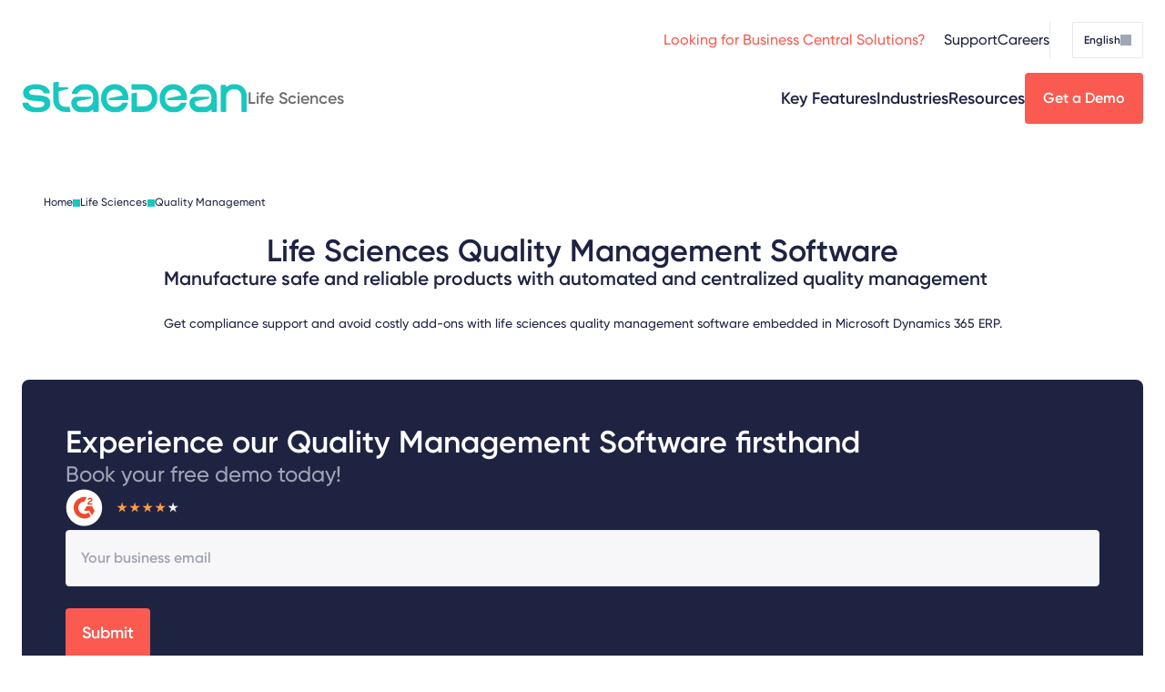

--- FILE ---
content_type: text/html; charset=UTF-8
request_url: https://staedean.com/life-sciences/feature/pharma-quality-management-software
body_size: 14008
content:
<!doctype html><html class="lang-en" lang="en"><head>
    <meta charset="utf-8">
    <title>Life Sciences Quality Management Software</title>
    <link rel="icon" type="image/png" href="https://staedean.com/hubfs/Dev-assets/favicon-96x96.png" sizes="96x96">
    <link rel="shortcut icon" href="https://staedean.com/hubfs/Dev-assets/favicon.ico">

    <meta name="description" content="Quality management software that ensures product safety and high quality with compliance capabilities and full data visibility for effective quality management.">
    
    
    <script type="application/ld+json">
{
  "mainEntityOfPage" : {
    "@type" : "WebPage",
    "@id" : "https://staedean.com/life-sciences/feature/pharma-quality-management-software"
  },
  "headline" : "Life Sciences Quality Management Software",
  "datePublished" : "July 4, 2024 6:57:54 AM Z",
  "dateModified" : "August 1, 2025 7:22:39 AM Z",
  "publisher" : {
    "name" : "STAEDEAN",
    "logo" : {
      "url" : "https://2697631.fs1.hubspotusercontent-na1.net/hubfs/2697631/staedean-logo-teal.svg",
      "@type" : "ImageObject"
    },
    "@type" : "Organization"
  },
  "@context" : "https://schema.org",
  "@type" : "WebPage"
}
</script>
    
    
    
    
    <meta name="viewport" content="width=device-width, initial-scale=1">

    
    <meta property="og:description" content="Quality management software that ensures product safety and high quality with compliance capabilities and full data visibility for effective quality management.">
    <meta property="og:title" content="Life Sciences Quality Management Software">
    <meta name="twitter:description" content="Quality management software that ensures product safety and high quality with compliance capabilities and full data visibility for effective quality management.">
    <meta name="twitter:title" content="Life Sciences Quality Management Software">

    

    
              <link rel="alternate" hreflang="x-default" href="https://staedean.com/life-sciences/feature/pharma-quality-management-software">
            
    <style>
a.cta_button{-moz-box-sizing:content-box !important;-webkit-box-sizing:content-box !important;box-sizing:content-box !important;vertical-align:middle}.hs-breadcrumb-menu{list-style-type:none;margin:0px 0px 0px 0px;padding:0px 0px 0px 0px}.hs-breadcrumb-menu-item{float:left;padding:10px 0px 10px 10px}.hs-breadcrumb-menu-divider:before{content:'›';padding-left:10px}.hs-featured-image-link{border:0}.hs-featured-image{float:right;margin:0 0 20px 20px;max-width:50%}@media (max-width: 568px){.hs-featured-image{float:none;margin:0;width:100%;max-width:100%}}.hs-screen-reader-text{clip:rect(1px, 1px, 1px, 1px);height:1px;overflow:hidden;position:absolute !important;width:1px}
</style>

<link rel="stylesheet" href="https://staedean.com/hubfs/hub_generated/template_assets/1/169154207065/1769418697312/template_layout.min.css">
<link rel="stylesheet" href="https://staedean.com/hubfs/hub_generated/template_assets/1/169152023938/1769418772482/template_main.min.css">


<link rel="stylesheet" href="https://staedean.com/hubfs/hub_generated/module_assets/1/169151619074/1769418091481/module_header.min.css">
<link rel="stylesheet" href="https://staedean.com/hubfs/hub_generated/template_assets/1/169154206751/1769418770580/template_pageHeader.min.css">
<link rel="stylesheet" href="https://staedean.com/hubfs/hub_generated/template_assets/1/169152216208/1769418767279/template_cta.min.css">
<link rel="stylesheet" href="https://staedean.com/hubfs/hub_generated/template_assets/1/169152225316/1769418773711/template_breadcrumbs.min.css">
<link rel="stylesheet" href="https://staedean.com/hubfs/hub_generated/template_assets/1/169154206757/1769418764294/template_video.min.css">
<link rel="stylesheet" href="https://staedean.com/hubfs/hub_generated/template_assets/1/194313000052/1769418695354/template_videoYt.min.css">
<link rel="stylesheet" href="https://staedean.com/hubfs/hub_generated/template_assets/1/169152020400/1769418770749/template_form.min.css">
<link rel="stylesheet" href="https://staedean.com/hubfs/hub_generated/template_assets/1/169154207068/1769418694359/template_subscribeBlock.min.css">
<link rel="stylesheet" href="https://staedean.com/hubfs/hub_generated/template_assets/1/169152225360/1769418699570/template_textColumns.min.css">
<link rel="stylesheet" href="https://staedean.com/hubfs/hub_generated/template_assets/1/169154207062/1769418773843/template_expandCollapse.min.css">
<link rel="stylesheet" href="https://staedean.com/hubfs/hub_generated/template_assets/1/169152225358/1769418696338/template_inpageNav.min.css">
<link rel="stylesheet" href="https://staedean.com/hubfs/hub_generated/template_assets/1/169154207070/1769418767392/template_textMedia.min.css">
<link rel="stylesheet" href="https://staedean.com/hubfs/hub_generated/template_assets/1/169152023813/1769418697744/template_uspBlock.min.css">
<link rel="stylesheet" href="https://staedean.com/hubfs/hub_generated/template_assets/1/169152023814/1769418692089/template_uspList.min.css">
<link rel="stylesheet" href="https://staedean.com/hubfs/hub_generated/template_assets/1/169152937871/1769418698842/template_tabs.min.css">
<link rel="stylesheet" href="https://staedean.com/hubfs/hub_generated/template_assets/1/169154206746/1769418768401/template_faqList.min.css">
<link rel="stylesheet" href="https://staedean.com/hubfs/hub_generated/template_assets/1/169152225314/1769418691750/template_blogList.min.css">
<link rel="stylesheet" href="https://staedean.com/hubfs/hub_generated/template_assets/1/169154207069/1769418699327/template_tagList.min.css">
<link rel="stylesheet" href="https://staedean.com/hubfs/hub_generated/template_assets/1/169152225309/1769418692223/template_blogCard.min.css">
<link rel="stylesheet" href="https://staedean.com/hubfs/hub_generated/template_assets/1/169151619100/1769418767478/template_banner.min.css">
<!-- Editor Styles -->
<style id="hs_editor_style" type="text/css">
/* HubSpot Non-stacked Media Query Styles */
@media (min-width:768px) {
  .body_dnd_area-row-1-vertical-alignment > .row-fluid {
    display: -ms-flexbox !important;
    -ms-flex-direction: row;
    display: flex !important;
    flex-direction: row;
  }
  .cell_1718605050301-vertical-alignment {
    display: -ms-flexbox !important;
    -ms-flex-direction: column !important;
    -ms-flex-pack: center !important;
    display: flex !important;
    flex-direction: column !important;
    justify-content: center !important;
  }
  .cell_1718605050301-vertical-alignment > div {
    flex-shrink: 0 !important;
  }
  .cell_17186022254932-vertical-alignment {
    display: -ms-flexbox !important;
    -ms-flex-direction: column !important;
    -ms-flex-pack: center !important;
    display: flex !important;
    flex-direction: column !important;
    justify-content: center !important;
  }
  .cell_17186022254932-vertical-alignment > div {
    flex-shrink: 0 !important;
  }
}
</style>
    

    
    <link rel="canonical" href="https://staedean.com/life-sciences/feature/pharma-quality-management-software">

<!-- Google Tag Manager -->
<script>(function(w,d,s,l,i){w[l]=w[l]||[];w[l].push({'gtm.start':
new Date().getTime(),event:'gtm.js'});var f=d.getElementsByTagName(s)[0],
j=d.createElement(s),dl=l!='dataLayer'?'&l='+l:'';j.async=true;j.src=
'https://www.googletagmanager.com/gtm.js?id='+i+dl;f.parentNode.insertBefore(j,f);
})(window,document,'script','dataLayer','GTM-5WK7BV');</script>
<!-- End Google Tag Manager -->
<meta name="google-site-verification" content="huQAWxUscyC_Qs6N_WUcgS1964WdVwWJIYs1X6Vcz70">
<script type="application/ld+json">
    {
      "@context" : "https://schema.org",
      "@type" : "WebSite",
      "name" : "STAEDEAN",
      "url" : "https://staedean.com/"
    }
  </script>
<script type="application/ld+json">
    {
      "@context" : "https://schema.org",
      "@type" : "Brand",
      "name" : "STAEDEAN",
      "logo": "https://staedean.com/hubfs/raw_assets/public/StaedeanTheme/images/staedean-logo-teal.svg",
      "url" : "https://staedean.com/"
    }
  </script>

<meta property="og:url" content="https://staedean.com/life-sciences/feature/pharma-quality-management-software">
<meta name="twitter:card" content="summary">
<meta http-equiv="content-language" content="en">
<link rel="alternate" hreflang="de" href="https://staedean.com/de/life-sciences/hauptmerkmale/qualitätsmanagement">
<link rel="alternate" hreflang="en" href="https://staedean.com/life-sciences/feature/pharma-quality-management-software">








    
    
  <meta name="generator" content="HubSpot"></head>
  <body class="">
    <div id="site" class="  hs-content-id-170664286815 hs-site-page page ">
    
      <div id="hs_cos_wrapper_module_17145957239038" class="hs_cos_wrapper hs_cos_wrapper_widget hs_cos_wrapper_type_module" style="" data-hs-cos-general-type="widget" data-hs-cos-type="module">










  
  
  
        
      
        
        
  
  

        
        

        

        

        
        

        
      
        
        
  
  

        
        

        
          
        

        

        
        

        
          
        
      
        
        
  
  

        
        

        

        

        
        

        
      
        
        
  
  

        
        

        

        

        
        

        
      
    
  
    
  
    
  
    
  
    
  






<header id="siteHeader">
  <div class="navBottom">
    <div class="siteLabel">
      <a href="/"><img src="https://staedean.com/hubfs/raw_assets/public/StaedeanTheme/images/staedean-logo-teal.svg" alt="Staedean"></a>
      
        <span class="pageTitle">Life Sciences</span>
      
    </div>

    <div class="navMain">
      
  
    
  
    
  
    
  

  
    
  
    <ul>
      
        <li>
          <a href="">Key Features</a>
          
            
            <ul>
              
                <li>
                  <a href="https://staedean.com/life-sciences/feature/pharma-supply-chain-software">Supply&nbsp;Chain&nbsp;Management</a>
                  
                </li>
              
                <li>
                  <a href="https://staedean.com/life-sciences/feature/pharma-quality-management-software">Quality&nbsp;Management</a>
                  
                </li>
              
                <li>
                  <a href="https://staedean.com/life-sciences/feature/pharmaceutical-warehouse-management-system">Warehouse&nbsp;Management</a>
                  
                </li>
              
                <li>
                  <a href="https://staedean.com/life-sciences/feature/pharmaceutical-software">Weighing&nbsp;&amp;&nbsp;Dispensing</a>
                  
                </li>
              
                <li>
                  <a href="https://staedean.com/life-sciences/feature/validation-software-life-sciences">Life&nbsp;Sciences&nbsp;Validation&nbsp;Toolkit</a>
                  
                </li>
              
            </ul>
          
        </li>
      
        <li>
          <a href="">Industries</a>
          
            
            <ul>
              
                <li>
                  <a href="https://staedean.com/life-sciences/industry/pharma-erp-software">Pharma</a>
                  
                </li>
              
                <li>
                  <a href="https://staedean.com/life-sciences/industry/biotech-erp">Biotech</a>
                  
                </li>
              
                <li>
                  <a href="https://staedean.com/life-sciences/industry/clinical-supply-chain-software">Clinical&nbsp;Supplies</a>
                  
                </li>
              
            </ul>
          
        </li>
      
        <li>
          <a href="">Resources</a>
          
            
            <ul>
              
                <li>
                  <a href="https://staedean.com/life-sciences/blog">Blogs</a>
                  
                </li>
              
                <li>
                  <a href="https://staedean.com/life-sciences/resources/brochures-and-guides">Brochures&nbsp;&amp;&nbsp;Guides</a>
                  
                </li>
              
                <li>
                  <a href="https://events.staedean.com/">Videos&nbsp;&amp;&nbsp;Webinars</a>
                  
                </li>
              
            </ul>
          
        </li>
      
    </ul>
   

  

    </div>
    
    
      
    
      
    
      
    
      
    
      
        
    
    
    

    <div class="cta primary medium">
        
            
     <a href="https://staedean.com/life-sciences/get-a-demo" rel="" target="">
         Get a Demo
     </a>

        
    </div>

      
    
    
    <div class="mobileMenuButton">
      <a href="#" id="menuButton"><span>Menu</span></a>
    </div>
  </div>

  <div class="navTop">
    
    <div class="navSecondary">
      
  <ul>
    
    
      <li>
        <a href="https://bc.staedean.com/">Looking for Business Central Solutions?</a>
        
      </li>
    
      <li>
        <a href="">Support</a>
        
          <ul>
            <li><a href="https://staedean.com/contact-us#tab--2">Contact Support</a></li>
          
        
          
            <li><a href="https://staedean.com/support-plans">Support Plans</a></li>
          
        
          
            <li><a href="https://staedean.com/documentation-and-release-information#legal">Legal</a></li>
          
        
          
            <li><a href="https://staedean.com/documentation-and-release-information">Documentation&nbsp;&amp;&nbsp;Release&nbsp;Info</a></li>
          </ul>
        
      </li>
    
      <li>
        <a href="https://careers.staedean.com/">Careers</a>
        
      </li>
    
  </ul>

    </div>
    
    
  <div class="navTertiary">
    
  <div class="search">
    <a id="searchToggle"><span>Toggle search</span></a>
    <form data-hs-do-not-collect="true" class="search__form" action="/hs-search-results">
      <span class="icon icon-close"></span>
      <input role="combobox" aria-expanded="false" aria-controls="autocomplete-results" aria-label="" type="search" class="search__input" id="module_17145957239038-input" name="q" autocomplete="off" aria-autocomplete="list" placeholder="">
      <input type="submit" hidden>
    </form>
  </div>

    
  
    
    
  
    
       
    

    <div class="navLang hs-skip-lang-url-rewrite">
    
      <style>#siteHeader .navLang .en::before {background-image: url("https://staedean.com/hubfs/USA.svg");} </style>

      
        
          
            
          
        
          
        
      
                
          <a href="#" class="langToggle en en">English</a>
      
    
      <style>#siteHeader .navLang .de::before {background-image: url("https://staedean.com/hubfs/Germany.svg");} </style>

      
      
    
      <ul>
        
          
            
         
             
              <li>
                <a class="de" href="/de/life-sciences/hauptmerkmale/qualitätsmanagement">German</a>
              </li>
           
         
       
     </ul>
    </div>
  

  </div>

  </div>
  
  <div class="navMobile">
    <div class="closeButton"><a href="#" id="closeButton"><span>Close</span></a></div>
    
    <div class="navMain">
      
  
    
  
    
  
    
  

  
    
  
    <ul>
      
        <li>
          <a href="">Key Features</a>
          
            
            <ul>
              
                <li>
                  <a href="https://staedean.com/life-sciences/feature/pharma-supply-chain-software">Supply&nbsp;Chain&nbsp;Management</a>
                  
                </li>
              
                <li>
                  <a href="https://staedean.com/life-sciences/feature/pharma-quality-management-software">Quality&nbsp;Management</a>
                  
                </li>
              
                <li>
                  <a href="https://staedean.com/life-sciences/feature/pharmaceutical-warehouse-management-system">Warehouse&nbsp;Management</a>
                  
                </li>
              
                <li>
                  <a href="https://staedean.com/life-sciences/feature/pharmaceutical-software">Weighing&nbsp;&amp;&nbsp;Dispensing</a>
                  
                </li>
              
                <li>
                  <a href="https://staedean.com/life-sciences/feature/validation-software-life-sciences">Life&nbsp;Sciences&nbsp;Validation&nbsp;Toolkit</a>
                  
                </li>
              
            </ul>
          
        </li>
      
        <li>
          <a href="">Industries</a>
          
            
            <ul>
              
                <li>
                  <a href="https://staedean.com/life-sciences/industry/pharma-erp-software">Pharma</a>
                  
                </li>
              
                <li>
                  <a href="https://staedean.com/life-sciences/industry/biotech-erp">Biotech</a>
                  
                </li>
              
                <li>
                  <a href="https://staedean.com/life-sciences/industry/clinical-supply-chain-software">Clinical&nbsp;Supplies</a>
                  
                </li>
              
            </ul>
          
        </li>
      
        <li>
          <a href="">Resources</a>
          
            
            <ul>
              
                <li>
                  <a href="https://staedean.com/life-sciences/blog">Blogs</a>
                  
                </li>
              
                <li>
                  <a href="https://staedean.com/life-sciences/resources/brochures-and-guides">Brochures&nbsp;&amp;&nbsp;Guides</a>
                  
                </li>
              
                <li>
                  <a href="https://events.staedean.com/">Videos&nbsp;&amp;&nbsp;Webinars</a>
                  
                </li>
              
            </ul>
          
        </li>
      
    </ul>
   

  

    </div>
    
    <div class="navSecondary">
      
  <ul>
    
    
      <li>
        <a href="https://bc.staedean.com/">Looking for Business Central Solutions?</a>
        
      </li>
    
      <li>
        <a href="">Support</a>
        
          <ul>
            <li><a href="https://staedean.com/contact-us#tab--2">Contact Support</a></li>
          
        
          
            <li><a href="https://staedean.com/support-plans">Support Plans</a></li>
          
        
          
            <li><a href="https://staedean.com/documentation-and-release-information#legal">Legal</a></li>
          
        
          
            <li><a href="https://staedean.com/documentation-and-release-information">Documentation&nbsp;&amp;&nbsp;Release&nbsp;Info</a></li>
          </ul>
        
      </li>
    
      <li>
        <a href="https://careers.staedean.com/">Careers</a>
        
      </li>
    
  </ul>

    </div>
    
    
  <div class="navTertiary">
    
  <div class="search">
    <a id="searchToggle"><span>Toggle search</span></a>
    <form data-hs-do-not-collect="true" class="search__form" action="/hs-search-results">
      <span class="icon icon-close"></span>
      <input role="combobox" aria-expanded="false" aria-controls="autocomplete-results" aria-label="" type="search" class="search__input" id="module_17145957239038-input" name="q" autocomplete="off" aria-autocomplete="list" placeholder="">
      <input type="submit" hidden>
    </form>
  </div>

    
  
    
    
  
    
       
    

    <div class="navLang hs-skip-lang-url-rewrite">
    
      <style>#siteHeader .navLang .en::before {background-image: url("https://staedean.com/hubfs/USA.svg");} </style>

      
        
          
            
          
        
          
        
      
                
          <a href="#" class="langToggle en en">English</a>
      
    
      <style>#siteHeader .navLang .de::before {background-image: url("https://staedean.com/hubfs/Germany.svg");} </style>

      
      
    
      <ul>
        
          
            
         
             
              <li>
                <a class="de" href="/de/life-sciences/hauptmerkmale/qualitätsmanagement">German</a>
              </li>
           
         
       
     </ul>
    </div>
  

  </div>

  </div>
</header></div>
    


      

      <main id="main-content" class="body-container-wrapper">
        

<div class="container-fluid">
<div class="row-fluid-wrapper">
<div class="row-fluid">
<div class="span12 widget-span widget-type-cell " style="" data-widget-type="cell" data-x="0" data-w="12">

<div class="row-fluid-wrapper row-depth-1 row-number-1 dnd-section">
<div class="row-fluid ">
<div class="span12 widget-span widget-type-cell dnd-column" style="" data-widget-type="cell" data-x="0" data-w="12">

<div class="row-fluid-wrapper row-depth-1 row-number-2 dnd-row">
<div class="row-fluid ">
<div class="span12 widget-span widget-type-custom_widget dnd-module" style="" data-widget-type="custom_widget" data-x="0" data-w="12">
<div id="hs_cos_wrapper_widget_1718078938263" class="hs_cos_wrapper hs_cos_wrapper_widget hs_cos_wrapper_type_module" style="" data-hs-cos-general-type="widget" data-hs-cos-type="module">






    <section class="pageHeader display-center    ">
      
      
        

          
          
    <div class="main display-center   ">
      <div class="wrap">
      
        <header>
          
            <span id="hs_cos_wrapper_widget_1718078938263_Breadcrumb" class="hs_cos_wrapper hs_cos_wrapper_widget hs_cos_wrapper_type_menu" style="" data-hs-cos-general-type="widget" data-hs-cos-type="menu"><div class="hs-breadcrumb-menu-wrapper" id="hs_menu_wrapper_widget_1718078938263_Breadcrumb" role="navigation" data-sitemap-name="default" data-menu-id="172070025032">
 <ul class="hs-breadcrumb-menu">
  <li class="hs-breadcrumb-menu-item first-crumb"><a href="https://staedean.com" class="hs-breadcrumb-label">Home</a><span class="hs-breadcrumb-menu-divider"></span></li>
  <li class="hs-breadcrumb-menu-item"><a href="https://staedean.com/life-science-software" class="hs-breadcrumb-label">Life Sciences</a><span class="hs-breadcrumb-menu-divider"></span></li>
  <li class="hs-breadcrumb-menu-item last-crumb"><span class="hs-breadcrumb-label">Quality&nbsp;Management</span></li>
 </ul>
</div></span>
          
          
          
            <h1 class="heading">Life Sciences Quality Management Software</h1>
          
        </header>
      
      
        <div class="main">
          <div class="textblock">
            <h2>Manufacture safe and reliable products with automated and centralized quality management &nbsp;&nbsp;<br><br></h2>
<p><span>Get compliance support and&nbsp;avoid costly add-ons with life sciences quality management software embedded in Microsoft Dynamics 365 ERP.</span></p>
          </div>
        </div>
      
      
    </div>
    
      </div>
  
        
      
    </section>

    
      
    
  </div>

</div><!--end widget-span -->
</div><!--end row-->
</div><!--end row-wrapper -->

<div class="row-fluid-wrapper row-depth-1 row-number-3 dnd-row">
<div class="row-fluid ">
<div class="span12 widget-span widget-type-custom_widget dnd-module" style="" data-widget-type="custom_widget" data-x="0" data-w="12">
<div id="hs_cos_wrapper_widget_1718079097651" class="hs_cos_wrapper hs_cos_wrapper_widget hs_cos_wrapper_type_module" style="" data-hs-cos-general-type="widget" data-hs-cos-type="module">







<section class="subscribeBlock">
    <div class="content">
      <header>
        <h2 class="heading">
          Experience our Quality Management Software firsthand
        </h2>
      </header>
  
      
      
        <div class="textblock">
          <span>Book your</span><span> free</span><span> demo today!</span>  
        </div>
      
      
        <div><img src="https://staedean.com/hubfs/Horizontal%20container.png" alt="Horizontal container"></div>
      
    </div>
    <div class="form"><span id="hs_cos_wrapper_widget_1718079097651_" class="hs_cos_wrapper hs_cos_wrapper_widget hs_cos_wrapper_type_form" style="" data-hs-cos-general-type="widget" data-hs-cos-type="form"><h3 id="hs_cos_wrapper_form_672988177_title" class="hs_cos_wrapper form-title" data-hs-cos-general-type="widget_field" data-hs-cos-type="text"></h3>

<div id="hs_form_target_form_672988177"></div>









</span></div>
</section>

</div>

</div><!--end widget-span -->
</div><!--end row-->
</div><!--end row-wrapper -->

</div><!--end widget-span -->
</div><!--end row-->
</div><!--end row-wrapper -->

<div class="row-fluid-wrapper row-depth-1 row-number-4 body_dnd_area-row-1-vertical-alignment dnd-section">
<div class="row-fluid ">
<div class="span6 widget-span widget-type-cell cell_17186022254932-vertical-alignment dnd-column" style="" data-widget-type="cell" data-x="0" data-w="6">

<div class="row-fluid-wrapper row-depth-1 row-number-5 dnd-row">
<div class="row-fluid ">
<div class="span12 widget-span widget-type-custom_widget dnd-module" style="" data-widget-type="custom_widget" data-x="0" data-w="12">
<div id="hs_cos_wrapper_widget_1718602225108" class="hs_cos_wrapper hs_cos_wrapper_widget hs_cos_wrapper_type_module" style="" data-hs-cos-general-type="widget" data-hs-cos-type="module">






    
    <section class="textColumns" data-title="Quality Management">
        
            <header>
                <h2 class="heading">Quality Management</h2>
            </header>
        
        <div class="main">
            <div class="row">
                
                    <div class="column">
                        <div class="textblock">
                            <p><span data-contrast="auto">Quality control and management are critical for life sciences companies to ensure product safety, comply with stringent regulations, and maintain market trust. </span><span data-ccp-props="{&quot;201341983&quot;:0,&quot;335559740&quot;:259}">&nbsp;</span></p>
<p><span data-contrast="auto">However, companies often struggle with complex, disjointed systems comprising multiple, expensive add-on solutions, which make quality control and management costly, cumbersome, and error-prone.&nbsp;</span><span data-ccp-props="{&quot;201341983&quot;:0,&quot;335559740&quot;:259}">&nbsp;</span></p>
<p><span data-contrast="auto">STAEDEAN provides a centralized quality management software embedded in Microsoft Dynamics 365 Finance and Supply Chain Management (F&amp;SCM) ERP that streamlines processes, ensures coordination, and enhances data transparency.&nbsp;</span><span data-ccp-props="{&quot;201341983&quot;:0,&quot;335559740&quot;:259}">&nbsp;</span></p>
<p><span data-contrast="auto">The end-to-end system reduces manual errors, ensures data integrity, and strengthens security with a single source of truth, providing greater transparency, accuracy, and assistance in your compliance efforts.</span><span data-ccp-props="{&quot;201341983&quot;:0,&quot;335559740&quot;:259}">&nbsp;</span></p>
<p><strong><span data-contrast="auto">Scroll down to check how our ERP software can benefit you.</span></strong><span data-ccp-props="{&quot;201341983&quot;:0,&quot;335559740&quot;:259}">&nbsp;</span><span data-ccp-props="{&quot;201341983&quot;:0,&quot;335559740&quot;:259}">&nbsp;</span></p>
<p><span data-ccp-props="{&quot;201341983&quot;:0,&quot;335559740&quot;:259}">&nbsp;</span></p>
                        </div>
                    </div>
                
            </div>
        </div>
    </section>
    

</div>

</div><!--end widget-span -->
</div><!--end row-->
</div><!--end row-wrapper -->

</div><!--end widget-span -->
<div class="span6 widget-span widget-type-cell cell_1718605050301-vertical-alignment dnd-column" style="" data-widget-type="cell" data-x="6" data-w="6">

<div class="row-fluid-wrapper row-depth-1 row-number-6 dnd-row">
<div class="row-fluid ">
<div class="span12 widget-span widget-type-custom_widget dnd-module" style="" data-widget-type="custom_widget" data-x="0" data-w="12">
<div id="hs_cos_wrapper_widget_1718605049870" class="hs_cos_wrapper hs_cos_wrapper_widget hs_cos_wrapper_type_module" style="" data-hs-cos-general-type="widget" data-hs-cos-type="module">






    
    <section class="expandCollapse" data-title="Quality Management">
        
            <header>
                <h2 class="heading">Quality Management</h2>
            </header>
        
        <div class="main">
            
                <details class="expandCollapseItem">
                    <summary>High risk of non-compliance  </summary>
                    <div class="main">
                        <div class="textblock">
                            <span>Manufacturing safe drugs involves strict adherence to regulations like CFR and GMP. Even minor errors in quality can lead to costly recalls and hefty fines. <span data-contrast="auto" xml:lang="EN-US" lang="EN-US">Support and streamline your compliance efforts with our pharma quality management software</span></span><span>.</span>
                        </div>
                    </div>
                </details>
            
                <details class="expandCollapseItem">
                    <summary>Complex and costly quality management </summary>
                    <div class="main">
                        <div class="textblock">
                            <span data-contrast="auto" xml:lang="EN-US" lang="EN-US"><span>Most life sciences companies invest heavily in various add-on solutions like LIMS and ERP to manage and control quality, making the process complex and costly. Simplify the process and improve efficiency with one centralized platform.</span></span>
                        </div>
                    </div>
                </details>
            
                <details class="expandCollapseItem">
                    <summary>Difficulties managing vast data</summary>
                    <div class="main">
                        <div class="textblock">
                            <span data-contrast="auto" xml:lang="EN-US" lang="EN-US"><span>Ensuring transparency of the vast amount of data from clinical trials, research, and manufacturing is cumbersome. Maintain data transparency, integrity, and accuracy with an all-inclusive life sciences quality management software.</span></span>
                        </div>
                    </div>
                </details>
            
        </div>
    </section>
    

</div>

</div><!--end widget-span -->
</div><!--end row-->
</div><!--end row-wrapper -->

</div><!--end widget-span -->
</div><!--end row-->
</div><!--end row-wrapper -->

<div class="row-fluid-wrapper row-depth-1 row-number-7 dnd-section">
<div class="row-fluid ">
<div class="span12 widget-span widget-type-cell dnd-column" style="" data-widget-type="cell" data-x="0" data-w="12">

<div class="row-fluid-wrapper row-depth-1 row-number-8 dnd-row">
<div class="row-fluid ">
<div class="span12 widget-span widget-type-custom_widget dnd-module" style="" data-widget-type="custom_widget" data-x="0" data-w="12">
<div id="hs_cos_wrapper_widget_1733828943151" class="hs_cos_wrapper hs_cos_wrapper_widget hs_cos_wrapper_type_module" style="" data-hs-cos-general-type="widget" data-hs-cos-type="module">






    
    <div class="inpageWrap">
      <h3 class="inpage-title">Key Features</h3>
      <div class="textblock"></div>
      <div class="inpage" data-pattern="tabs">
        <p class="scroll-label">Scroll to</p>
        <div class="wrap"><ul class="inpage-navigation-items center"></ul></div>
      </div>
    </div>
    
</div>

</div><!--end widget-span -->
</div><!--end row-->
</div><!--end row-wrapper -->

</div><!--end widget-span -->
</div><!--end row-->
</div><!--end row-wrapper -->

<div class="row-fluid-wrapper row-depth-1 row-number-9 dnd-section">
<div class="row-fluid ">
<div class="span12 widget-span widget-type-cell dnd-column" style="" data-widget-type="cell" data-x="0" data-w="12">

<div class="row-fluid-wrapper row-depth-1 row-number-10 dnd-row">
<div class="row-fluid ">
<div class="span12 widget-span widget-type-custom_widget dnd-module" style="" data-widget-type="custom_widget" data-x="0" data-w="12">
<div id="hs_cos_wrapper_widget_1718630910187" class="hs_cos_wrapper hs_cos_wrapper_widget hs_cos_wrapper_type_module" style="" data-hs-cos-general-type="widget" data-hs-cos-type="module">






  
    
      
  
    <section class="textMedia left  bg spacing-none" data-title="Sample and batch management">
      
      <div class="wrap">
				
        
        
          <header>
						
              <h2 class="heading">Sample and batch management</h2>
						
          </header>
        
				
				
        
          <div class="main">
            <div class="textblock">
              <p>From selecting samples to tracing their destination, simplify the entire process using a dedicated workflow. Improve compliance management with secure batch review and approval processes and manage every aspect of your batches with a user-friendly, comprehensive workflow.</p>
            </div>
          </div>
        
        
          <footer>
            
              
              
    
    
    

    <div class="cta primary medium">
        
    </div>

            
            
              
              
    
    
    

    <div class="cta secondary medium">
        
    </div>

            
          </footer>
        
      </div>
      
      
        <div class="media">
          
            <picture>
              
                
              
              
              <img src="https://staedean.com/hs-fs/hubfs/Life-Sciences/Screenshots/Quality-Management/01-Sample-and-batch-management.png?width=770&amp;height=488&amp;name=01-Sample-and-batch-management.png" alt="https://www.staedean.com/hubfs/Life-Sciences/Screenshots/Quality-Management/01-Sample-and-batch-management.png" height="488" width="770" srcset="https://staedean.com/hs-fs/hubfs/Life-Sciences/Screenshots/Quality-Management/01-Sample-and-batch-management.png?width=385&amp;height=244&amp;name=01-Sample-and-batch-management.png 385w, https://staedean.com/hs-fs/hubfs/Life-Sciences/Screenshots/Quality-Management/01-Sample-and-batch-management.png?width=770&amp;height=488&amp;name=01-Sample-and-batch-management.png 770w, https://staedean.com/hs-fs/hubfs/Life-Sciences/Screenshots/Quality-Management/01-Sample-and-batch-management.png?width=1155&amp;height=732&amp;name=01-Sample-and-batch-management.png 1155w, https://staedean.com/hs-fs/hubfs/Life-Sciences/Screenshots/Quality-Management/01-Sample-and-batch-management.png?width=1540&amp;height=976&amp;name=01-Sample-and-batch-management.png 1540w, https://staedean.com/hs-fs/hubfs/Life-Sciences/Screenshots/Quality-Management/01-Sample-and-batch-management.png?width=1925&amp;height=1220&amp;name=01-Sample-and-batch-management.png 1925w, https://staedean.com/hs-fs/hubfs/Life-Sciences/Screenshots/Quality-Management/01-Sample-and-batch-management.png?width=2310&amp;height=1464&amp;name=01-Sample-and-batch-management.png 2310w" sizes="(max-width: 770px) 100vw, 770px">
            </picture>
          
        </div>
      
    </section>
    

    
      
  
    <section class="textMedia right  bg spacing-none" data-title="Project management and work scheduling for stability studies">
      
      <div class="wrap">
				
        
        
          <header>
						
              <h2 class="heading">Project management and work scheduling for stability studies</h2>
						
          </header>
        
				
				
        
          <div class="main">
            <div class="textblock">
              <p>Manage revenue and cost and generate financial reports with accounting tools for lab services. Track output and simplify lab skill management with automated scheduling and work tracking.</p>
            </div>
          </div>
        
        
          <footer>
            
              
              
    
    
    

    <div class="cta primary medium">
        
    </div>

            
            
              
              
    
    
    

    <div class="cta secondary medium">
        
    </div>

            
          </footer>
        
      </div>
      
      
        <div class="media">
          
            <picture>
              
                
              
              
              <img src="https://staedean.com/hs-fs/hubfs/Life-Sciences/Screenshots/Quality-Management/01-Sample-and-batch-management.png?width=770&amp;height=488&amp;name=01-Sample-and-batch-management.png" alt="https://www.staedean.com/hubfs/Life-Sciences/Screenshots/Quality-Management/01-Sample-and-batch-management.png" height="488" width="770" srcset="https://staedean.com/hs-fs/hubfs/Life-Sciences/Screenshots/Quality-Management/01-Sample-and-batch-management.png?width=385&amp;height=244&amp;name=01-Sample-and-batch-management.png 385w, https://staedean.com/hs-fs/hubfs/Life-Sciences/Screenshots/Quality-Management/01-Sample-and-batch-management.png?width=770&amp;height=488&amp;name=01-Sample-and-batch-management.png 770w, https://staedean.com/hs-fs/hubfs/Life-Sciences/Screenshots/Quality-Management/01-Sample-and-batch-management.png?width=1155&amp;height=732&amp;name=01-Sample-and-batch-management.png 1155w, https://staedean.com/hs-fs/hubfs/Life-Sciences/Screenshots/Quality-Management/01-Sample-and-batch-management.png?width=1540&amp;height=976&amp;name=01-Sample-and-batch-management.png 1540w, https://staedean.com/hs-fs/hubfs/Life-Sciences/Screenshots/Quality-Management/01-Sample-and-batch-management.png?width=1925&amp;height=1220&amp;name=01-Sample-and-batch-management.png 1925w, https://staedean.com/hs-fs/hubfs/Life-Sciences/Screenshots/Quality-Management/01-Sample-and-batch-management.png?width=2310&amp;height=1464&amp;name=01-Sample-and-batch-management.png 2310w" sizes="(max-width: 770px) 100vw, 770px">
            </picture>
          
        </div>
      
    </section>
    

    
      
  
    <section class="textMedia left  bg spacing-none" data-title="Quality reporting and supplier qualification">
      
      <div class="wrap">
				
        
        
          <header>
						
              <h2 class="heading">Quality reporting and supplier qualification</h2>
						
          </header>
        
				
				
        
          <div class="main">
            <div class="textblock">
              <p>Get reports directly from the ERP. Review and approve quality results that are automatically compared to test specifications. Track, monitor, and record supplier qualifications.</p>
            </div>
          </div>
        
        
          <footer>
            
              
              
    
    
    

    <div class="cta primary medium">
        
    </div>

            
            
              
              
    
    
    

    <div class="cta secondary medium">
        
    </div>

            
          </footer>
        
      </div>
      
      
        <div class="media">
          
            <picture>
              
                
              
              
              <img src="https://staedean.com/hs-fs/hubfs/Life-Sciences/Screenshots/Quality-Management/03-Quality-reporting-and-supplier-qualification.png?width=770&amp;height=488&amp;name=03-Quality-reporting-and-supplier-qualification.png" alt="https://www.staedean.com/hubfs/Life-Sciences/Screenshots/Quality-Management/03-Quality-reporting-and-supplier-qualification.png" height="488" width="770" srcset="https://staedean.com/hs-fs/hubfs/Life-Sciences/Screenshots/Quality-Management/03-Quality-reporting-and-supplier-qualification.png?width=385&amp;height=244&amp;name=03-Quality-reporting-and-supplier-qualification.png 385w, https://staedean.com/hs-fs/hubfs/Life-Sciences/Screenshots/Quality-Management/03-Quality-reporting-and-supplier-qualification.png?width=770&amp;height=488&amp;name=03-Quality-reporting-and-supplier-qualification.png 770w, https://staedean.com/hs-fs/hubfs/Life-Sciences/Screenshots/Quality-Management/03-Quality-reporting-and-supplier-qualification.png?width=1155&amp;height=732&amp;name=03-Quality-reporting-and-supplier-qualification.png 1155w, https://staedean.com/hs-fs/hubfs/Life-Sciences/Screenshots/Quality-Management/03-Quality-reporting-and-supplier-qualification.png?width=1540&amp;height=976&amp;name=03-Quality-reporting-and-supplier-qualification.png 1540w, https://staedean.com/hs-fs/hubfs/Life-Sciences/Screenshots/Quality-Management/03-Quality-reporting-and-supplier-qualification.png?width=1925&amp;height=1220&amp;name=03-Quality-reporting-and-supplier-qualification.png 1925w, https://staedean.com/hs-fs/hubfs/Life-Sciences/Screenshots/Quality-Management/03-Quality-reporting-and-supplier-qualification.png?width=2310&amp;height=1464&amp;name=03-Quality-reporting-and-supplier-qualification.png 2310w" sizes="(max-width: 770px) 100vw, 770px">
            </picture>
          
        </div>
      
    </section>
    

    
  
</div>

</div><!--end widget-span -->
</div><!--end row-->
</div><!--end row-wrapper -->

</div><!--end widget-span -->
</div><!--end row-->
</div><!--end row-wrapper -->

<div class="row-fluid-wrapper row-depth-1 row-number-11 dnd-section">
<div class="row-fluid ">
<div class="span12 widget-span widget-type-cell dnd-column" style="" data-widget-type="cell" data-x="0" data-w="12">

<div class="row-fluid-wrapper row-depth-1 row-number-12 dnd-row">
<div class="row-fluid ">
<div class="span12 widget-span widget-type-custom_widget dnd-module" style="" data-widget-type="custom_widget" data-x="0" data-w="12">
<div id="hs_cos_wrapper_widget_1718079162509" class="hs_cos_wrapper hs_cos_wrapper_widget hs_cos_wrapper_type_module" style="" data-hs-cos-general-type="widget" data-hs-cos-type="module">






    
    <section class="uspBlock" data-title="Benefits">
      <img class="background-sphere top right" src="https://staedean.com/hubfs/raw_assets/public/StaedeanTheme/images/sprites/sphere-orange-top-right.svg" alt="Background sphere">
      
    <section class="uspList">
        
            <header>
                <h2 class="heading">Benefits</h2>
            </header>
        
        <div class="main">
            <div class="list usps">
                
                    <div class="usp">
                        
                            <img src="https://staedean.com/hubfs/Icons-all-domains/SVGs/Icons_All-in-one-solution.svg" alt="">
                        
                        <div class="usp-content">
                            <span>All-in-one solution</span>

                            
                                <div class="textblock">
                                    <p>Get the benefits of a laboratory information management system that is part of a comprehensive and single, integrated system. The solution offers access to vast amounts of data in real time that can help with planning, forecasting, and decision making.</p>
                                </div>
                            
                        </div>
                    </div>
                
                    <div class="usp">
                        
                            <img src="https://staedean.com/hubfs/Icons-all-domains/SVGs/Icons_Reduce-cost.svg" alt="">
                        
                        <div class="usp-content">
                            <span>Reduce cost</span>

                            
                                <div class="textblock">
                                    <p>Control costs by eliminating the need for expensive add-ons. Get all the solutions you need in one comprehensive system.</p>
                                </div>
                            
                        </div>
                    </div>
                
                    <div class="usp">
                        
                            <img src="https://staedean.com/hubfs/Icons-all-domains/SVGs/Icons_Improve-transparency.svg" alt="">
                        
                        <div class="usp-content">
                            <span>Improve transparency</span>

                            
                                <div class="textblock">
                                    <p>Get visibility into all aspects of laboratory controls. Meet all your quality control needs, right from the initial clinical stages to production and distribution.</p>
                                </div>
                            
                        </div>
                    </div>
                
                    <div class="usp">
                        
                            <img src="https://staedean.com/hubfs/Icons-all-domains/SVGs/Icons_Stay-compliant.svg" alt="">
                        
                        <div class="usp-content">
                            <span>Stay compliant</span>

                            
                                <div class="textblock">
                                    <p>From Life Sciences GMP guidelines to country-specific regulations, get support on your compliance efforts and adhere to industry-accepted standards worldwide.</p>
                                </div>
                            
                        </div>
                    </div>
                
                    <div class="usp">
                        
                            <img src="https://staedean.com/hubfs/Icons-all-domains/SVGs/Icons_Improve-accuracy.svg" alt="">
                        
                        <div class="usp-content">
                            <span>Improve accuracy</span>

                            
                                <div class="textblock">
                                    <p>Manual, paper-based processes are effort intensive and prone to errors. Reduce paper-based processes and improve data accuracy and integrity across your operations by automating data processes.&nbsp;</p>
                                </div>
                            
                        </div>
                    </div>
                
                    <div class="usp">
                        
                            <img src="https://staedean.com/hubfs/Icons-all-domains/SVGs/Icons_Improve-process-efficiency.svg" alt="">
                        
                        <div class="usp-content">
                            <span>Improve process efficiency</span>

                            
                                <div class="textblock">
                                    <p>Automate manual processes to reduce effort and errors. Get insights into data and view accurate information in real time.</p>
                                </div>
                            
                        </div>
                    </div>
                
            </div>
        </div>
    </section>

    </section>
    

</div>

</div><!--end widget-span -->
</div><!--end row-->
</div><!--end row-wrapper -->

</div><!--end widget-span -->
</div><!--end row-->
</div><!--end row-wrapper -->

<div class="row-fluid-wrapper row-depth-1 row-number-13 dnd-section">
<div class="row-fluid ">
<div class="span12 widget-span widget-type-cell dnd-column" style="" data-widget-type="cell" data-x="0" data-w="12">

<div class="row-fluid-wrapper row-depth-1 row-number-14 dnd-row">
<div class="row-fluid ">
<div class="span12 widget-span widget-type-custom_widget dnd-module" style="" data-widget-type="custom_widget" data-x="0" data-w="12">
<div id="hs_cos_wrapper_widget_1717670052454" class="hs_cos_wrapper hs_cos_wrapper_widget hs_cos_wrapper_type_module" style="" data-hs-cos-general-type="widget" data-hs-cos-type="module">






    
    <section class="tabssection  " id="tab-Features" style="--tab-count: 6" data-title="">
        
            <header>
                <h2 class="heading">Features</h2>
            </header>
        
        <div class="wrap tabs vertical">
        <header>
            
            <ul class="navTab">
                
                    <li data-state="active">
                        <a href="#tab-Features-1" data-desttab="tab-Features-1-">
                            Efficient Laboratory Operations
                        </a>
                    </li>
                
                    <li>
                        <a href="#tab-Features-2" data-desttab="tab-Features-2-">
                            Quality Control Operations
                        </a>
                    </li>
                
                    <li>
                        <a href="#tab-Features-3" data-desttab="tab-Features-3-">
                            Enhanced Product Quality
                        </a>
                    </li>
                
                    <li>
                        <a href="#tab-Features-4" data-desttab="tab-Features-4-">
                            Supplier Evaluation
                        </a>
                    </li>
                
                    <li>
                        <a href="#tab-Features-5" data-desttab="tab-Features-5-">
                            Secure and compliant data management
                        </a>
                    </li>
                
                    <li>
                        <a href="#tab-Features-6" data-desttab="tab-Features-6-">
                            Data reporting
                        </a>
                    </li>
                
            </ul>
        </header>
        <div class="main">
            
                <section class="tab" id="tab-Features-1-" data-state="active">
                    <header>
                        <h3 class="heading"><a href="#">Efficient Laboratory Operations</a></h3>
                    </header>
                    <div class="main">
                        
                            
  
    
  
    <section class="textMedia   bg spacing-" data-title="Efficient Laboratory Operations">
      
      <div class="wrap">
				
        
          <div class="logo">
            <picture>
              <img src="https://staedean.com/hubfs/Icons-all-domains/PNGs/Icons_Efficient-Laboratory-Operations.png" alt="">
            </picture>
          </div>
        
        
          <header>
						
              <h2 class="heading">Efficient Laboratory Operations</h2>
						
          </header>
        
				
				
        
          <div class="main">
            <div class="textblock">
              <p>Enhance laboratory efficiency, simplify workflows, get assistance in enabling compliance through secure reviews, and ensure comprehensive control over every aspect of batch management.</p>
            </div>
          </div>
        
        
          <footer>
            
              
              
    
    
    

    <div class="cta primary medium">
        
    </div>

            
            
              
              
    
    
    

    <div class="cta secondary medium">
        
    </div>

            
          </footer>
        
      </div>
      
      
        <div class="media">
          
            <picture>
              
                
              
              
              <img src="" alt="" height="0" width="770">
            </picture>
          
        </div>
      
    </section>
    

  

                        
                        
                    </div>
                </section>
            
                <section class="tab" id="tab-Features-2-">
                    <header>
                        <h3 class="heading"><a href="#">Quality Control Operations</a></h3>
                    </header>
                    <div class="main">
                        
                            
  
    
  
    <section class="textMedia   bg spacing-" data-title="Quality Control Operations">
      
      <div class="wrap">
				
        
          <div class="logo">
            <picture>
              <img src="https://staedean.com/hubfs/Icons-all-domains/PNGs/Icons_Quality-Control-Operations.png" alt="">
            </picture>
          </div>
        
        
          <header>
						
              <h2 class="heading">Quality Control Operations</h2>
						
          </header>
        
				
				
        
          <div class="main">
            <div class="textblock">
              <p><span>Seamlessly </span><span>enter, review, and approv</span><span>e</span><span> test results against specifications</span><span> using automated quality control</span><span>.</span></p>
            </div>
          </div>
        
        
          <footer>
            
              
              
    
    
    

    <div class="cta primary medium">
        
    </div>

            
            
              
              
    
    
    

    <div class="cta secondary medium">
        
    </div>

            
          </footer>
        
      </div>
      
      
        <div class="media">
          
            <picture>
              
                
              
              
              <img src="" alt="" height="0" width="770">
            </picture>
          
        </div>
      
    </section>
    

  

                        
                        
                    </div>
                </section>
            
                <section class="tab" id="tab-Features-3-">
                    <header>
                        <h3 class="heading"><a href="#">Enhanced Product Quality</a></h3>
                    </header>
                    <div class="main">
                        
                            
  
    
  
    <section class="textMedia   bg spacing-" data-title="Enhanced Product Quality">
      
      <div class="wrap">
				
        
          <div class="logo">
            <picture>
              <img src="https://staedean.com/hubfs/Icons-all-domains/PNGs/Icons_Enhanced-Product-Quality.png" alt="">
            </picture>
          </div>
        
        
          <header>
						
              <h2 class="heading">Enhanced Product Quality</h2>
						
          </header>
        
				
				
        
          <div class="main">
            <div class="textblock">
              <p><span>M</span><span>aintain</span><span> high</span><span> product</span><span> quality throughout the project lifecycle</span><span> with i</span><span>ntegrate</span><span>d</span><span> accounting tools</span><span>.</span></p>
            </div>
          </div>
        
        
          <footer>
            
              
              
    
    
    

    <div class="cta primary medium">
        
    </div>

            
            
              
              
    
    
    

    <div class="cta secondary medium">
        
    </div>

            
          </footer>
        
      </div>
      
      
        <div class="media">
          
            <picture>
              
                
              
              
              <img src="" alt="" height="0" width="770">
            </picture>
          
        </div>
      
    </section>
    

  

                        
                        
                    </div>
                </section>
            
                <section class="tab" id="tab-Features-4-">
                    <header>
                        <h3 class="heading"><a href="#">Supplier Evaluation</a></h3>
                    </header>
                    <div class="main">
                        
                            
  
    
  
    <section class="textMedia   bg spacing-" data-title="Supplier Evaluation">
      
      <div class="wrap">
				
        
          <div class="logo">
            <picture>
              <img src="https://staedean.com/hubfs/Icons-all-domains/PNGs/Icons-Efficient-Testing-01.png" alt="">
            </picture>
          </div>
        
        
          <header>
						
              <h2 class="heading">Supplier Evaluation</h2>
						
          </header>
        
				
				
        
          <div class="main">
            <div class="textblock">
              Actively track, monitor, and record supplier qualifications for greater transparency and reliability.
            </div>
          </div>
        
        
          <footer>
            
              
              
    
    
    

    <div class="cta primary medium">
        
    </div>

            
            
              
              
    
    
    

    <div class="cta secondary medium">
        
    </div>

            
          </footer>
        
      </div>
      
      
        <div class="media">
          
            <picture>
              
                
              
              
              <img src="" alt="" height="0" width="770">
            </picture>
          
        </div>
      
    </section>
    

  

                        
                        
                    </div>
                </section>
            
                <section class="tab" id="tab-Features-5-">
                    <header>
                        <h3 class="heading"><a href="#">Secure and compliant data management</a></h3>
                    </header>
                    <div class="main">
                        
                            
  
    
  
    <section class="textMedia   bg spacing-" data-title="Secure and compliant data management">
      
      <div class="wrap">
				
        
          <div class="logo">
            <picture>
              <img src="https://staedean.com/hubfs/Icons-all-domains/PNGs/Icons_Secure-and-compliant-data-management.png" alt="">
            </picture>
          </div>
        
        
          <header>
						
              <h2 class="heading">Secure and compliant data management</h2>
						
          </header>
        
				
				
        
          <div class="main">
            <div class="textblock">
              <p><span data-contrast="auto" xml:lang="EN-US" lang="EN-US"><span>Meet the requirements of 21 CFR Part 11, EU Annex 11, and more with our Pharma quality management software.</span></span></p>
            </div>
          </div>
        
        
          <footer>
            
              
              
    
    
    

    <div class="cta primary medium">
        
    </div>

            
            
              
              
    
    
    

    <div class="cta secondary medium">
        
    </div>

            
          </footer>
        
      </div>
      
      
        <div class="media">
          
            <picture>
              
                
              
              
              <img src="" alt="" height="0" width="770">
            </picture>
          
        </div>
      
    </section>
    

  

                        
                        
                    </div>
                </section>
            
                <section class="tab" id="tab-Features-6-">
                    <header>
                        <h3 class="heading"><a href="#">Data reporting</a></h3>
                    </header>
                    <div class="main">
                        
                            
  
    
  
    <section class="textMedia   bg spacing-" data-title="Data reporting">
      
      <div class="wrap">
				
        
          <div class="logo">
            <picture>
              <img src="https://staedean.com/hubfs/Icons-all-domains/PNGs/Icons_Data-reporting.png" alt="">
            </picture>
          </div>
        
        
          <header>
						
              <h2 class="heading">Data reporting</h2>
						
          </header>
        
				
				
        
          <div class="main">
            <div class="textblock">
              <p><span data-contrast="auto" xml:lang="EN-US" lang="EN-US"><span>Create detailed reports from tests and quality checks to support data analysis for annual product reviews.</span></span></p>
            </div>
          </div>
        
        
          <footer>
            
              
              
    
    
    

    <div class="cta primary medium">
        
    </div>

            
            
              
              
    
    
    

    <div class="cta secondary medium">
        
    </div>

            
          </footer>
        
      </div>
      
      
        <div class="media">
          
            <picture>
              
                
              
              
              <img src="" alt="" height="0" width="770">
            </picture>
          
        </div>
      
    </section>
    

  

                        
                        
                    </div>
                </section>
            
        </div>
        </div>
    </section>
    

</div>

</div><!--end widget-span -->
</div><!--end row-->
</div><!--end row-wrapper -->

</div><!--end widget-span -->
</div><!--end row-->
</div><!--end row-wrapper -->

<div class="row-fluid-wrapper row-depth-1 row-number-15 dnd-section">
<div class="row-fluid ">
<div class="span12 widget-span widget-type-cell dnd-column" style="" data-widget-type="cell" data-x="0" data-w="12">

<div class="row-fluid-wrapper row-depth-1 row-number-16 dnd-row">
<div class="row-fluid ">
<div class="span12 widget-span widget-type-custom_widget dnd-module" style="" data-widget-type="custom_widget" data-x="0" data-w="12">
<div id="hs_cos_wrapper_widget_1717661072621" class="hs_cos_wrapper hs_cos_wrapper_widget hs_cos_wrapper_type_module" style="" data-hs-cos-general-type="widget" data-hs-cos-type="module">






    
    <section class="faqList" data-title="Frequently asked questions">
        
            <header>
                <h2 class="heading">Frequently asked questions</h2>
                
                    <div class="textblock">Can't find what you're looking for?</div>
                
                
                    <div class="actions">
                        
                                
    
    
    

    <div class="cta primary medium">
        
            
     <a href="https://staedean.com/contact-us" rel="" target="">
         Contact Us
     </a>

        
    </div>

                        
                        
                    </div>
                
            </header>
        
        <div class="main" itemscope itemtype="https://schema.org/FAQPage">
            
                <details class="faqCard" itemscope itemprop="mainEntity" itemtype="https://schema.org/Question">
                    <summary itemprop="name"><p><span data-contrast="auto" xml:lang="EN-US" lang="EN-US"><span>Can</span><span> your solution guide quality tests and record results?</span></span><span data-ccp-props="{&quot;201341983&quot;:0,&quot;335559739&quot;:160,&quot;335559740&quot;:259}">&nbsp;</span></p></summary>
                    <div class="main" itemscope itemprop="acceptedAnswer" itemtype="https://schema.org/Answer">
                        <div class="textblock" itemprop="text">
                            <p><span data-contrast="auto" xml:lang="EN-US" lang="EN-US"><span>Yes, quality </span><span>tasks</span><span> can be traced in the system, including lab analysis, inspections, </span><span>and </span><span>documents</span><span> verifications. </span><span>T</span><span>ests/controls to be executed can be defined based on the material </span><span>and its </span><span>purpose (e.g., commercial </span><span>use </span><span>or R&amp;D). </span><span>R</span><span>esults can be recorded in the system and used to run a final </span><span>quality </span><span>assessment.</span></span><span data-ccp-props="{&quot;201341983&quot;:0,&quot;335559739&quot;:160,&quot;335559740&quot;:259}">&nbsp;</span></p>
                        </div>
                    </div>
                </details>
            
                <details class="faqCard" itemscope itemprop="mainEntity" itemtype="https://schema.org/Question">
                    <summary itemprop="name"><p><span data-contrast="auto" xml:lang="EN-US" lang="EN-US"><span>Does</span><span> your solution suppor</span><span>t</span><span> reduced/skip test calculations?</span></span><span data-ccp-props="{&quot;201341983&quot;:0,&quot;335559739&quot;:160,&quot;335559740&quot;:259}">&nbsp;</span></p></summary>
                    <div class="main" itemscope itemprop="acceptedAnswer" itemtype="https://schema.org/Answer">
                        <div class="textblock" itemprop="text">
                            <p><span data-contrast="auto" xml:lang="EN-US" lang="EN-US"><span>Yes, it </span><span>can</span><span> define when reduced testing is allowed based on the material and </span><span>vendor </span><span>qualification status, </span><span>as well as</span><span> </span><span>the frequency of </span><span>mandatory full testing (defined by days or by </span><span>the </span><span>number of batches received). When reduced testing is applicable, non-mandatory tests</span><span> can be skipped</span><span>.</span></span><span data-ccp-props="{&quot;201341983&quot;:0,&quot;335559739&quot;:160,&quot;335559740&quot;:259}">&nbsp;</span></p>
                        </div>
                    </div>
                </details>
            
                <details class="faqCard" itemscope itemprop="mainEntity" itemtype="https://schema.org/Question">
                    <summary itemprop="name"><p><span data-contrast="auto" xml:lang="EN-US" lang="EN-US"><span>How</span><span> does your solution </span><span>help </span><span>manage samples?</span></span><span data-ccp-props="{&quot;201341983&quot;:0,&quot;335559739&quot;:160,&quot;335559740&quot;:259}">&nbsp;</span></p></summary>
                    <div class="main" itemscope itemprop="acceptedAnswer" itemtype="https://schema.org/Answer">
                        <div class="textblock" itemprop="text">
                            <p><span data-contrast="auto" xml:lang="EN-US" lang="EN-US"><span>You can manage s</span><span>ample inventory in the system (receipt, storage, shipping, destruction). </span><span>D</span><span>efine rules </span><span>to automatically </span><span>calculat</span><span>e sample</span><span> container count</span><span>, quantity, unit, </span><span>and </span><span>types </span><span>required</span><span>. </span><span>The solution </span><span>integrate</span><span>s </span><span>with the Weighing and </span><span>D</span><span>ispensing module</span><span>, allowing </span><span>sample preparation by </span><span>connecting </span><span>the ERP with scales.</span></span><span data-ccp-props="{&quot;201341983&quot;:0,&quot;335559739&quot;:160,&quot;335559740&quot;:259}">&nbsp;</span></p>
                        </div>
                    </div>
                </details>
            
                <details class="faqCard" itemscope itemprop="mainEntity" itemtype="https://schema.org/Question">
                    <summary itemprop="name"><span data-contrast="auto" xml:lang="EN-US" lang="EN-US"><span>Can periodic quality controls</span><span> </span><span>be scheduled and planned?&nbsp;</span></span><span data-ccp-props="{&quot;201341983&quot;:0,&quot;335559739&quot;:160,&quot;335559740&quot;:259}">&nbsp;</span></summary>
                    <div class="main" itemscope itemprop="acceptedAnswer" itemtype="https://schema.org/Answer">
                        <div class="textblock" itemprop="text">
                            <p><span data-contrast="auto" xml:lang="EN-US" lang="EN-US"><span>The solution allows you to plan recurrent quality controls for environmental monitoring. It also helps you define the recurrence period and controls to be executed. You can plan quality controls to support stability studies testing as well.</span></span></p>
                        </div>
                    </div>
                </details>
            
                <details class="faqCard" itemscope itemprop="mainEntity" itemtype="https://schema.org/Question">
                    <summary itemprop="name"><span data-contrast="auto" xml:lang="EN-US" lang="EN-US"><span>How does the solution manage lot/batch status and usability?</span></span><span data-ccp-props="{&quot;201341983&quot;:0,&quot;335559739&quot;:160,&quot;335559740&quot;:259}">&nbsp;</span></summary>
                    <div class="main" itemscope itemprop="acceptedAnswer" itemtype="https://schema.org/Answer">
                        <div class="textblock" itemprop="text">
                            <p><span data-contrast="auto">You can assign/change batch quality status. Based on the status, the batch will be available or blocked for consumption, transfer, shipping, etc. Controls to manage batch status include:</span><span data-ccp-props="{&quot;201341983&quot;:0,&quot;335559739&quot;:160,&quot;335559740&quot;:259}">&nbsp;</span></p>
<p><span data-contrast="auto">- Changing batch status</span><span>, which is</span><span data-contrast="auto"> allowed only for users with proper permission</span><span data-ccp-props="{&quot;201341983&quot;:0,&quot;335559739&quot;:160,&quot;335559740&quot;:259}">&nbsp;</span></p>
<p><span data-contrast="auto">- Blocking the release of a batch with unreleased components</span><span data-ccp-props="{&quot;201341983&quot;:0,&quot;335559739&quot;:160,&quot;335559740&quot;:259}">&nbsp;</span></p>
<p><span data-contrast="auto">- Blocking the release of a batch without a manufacturing date</span><span data-ccp-props="{&quot;201341983&quot;:0,&quot;335559739&quot;:160,&quot;335559740&quot;:259}">&nbsp;</span></p>
                        </div>
                    </div>
                </details>
            
        </div>
    </section>
    

</div>

</div><!--end widget-span -->
</div><!--end row-->
</div><!--end row-wrapper -->

</div><!--end widget-span -->
</div><!--end row-->
</div><!--end row-wrapper -->

<div class="row-fluid-wrapper row-depth-1 row-number-17 dnd-section">
<div class="row-fluid ">
<div class="span12 widget-span widget-type-cell dnd-column" style="" data-widget-type="cell" data-x="0" data-w="12">

<div class="row-fluid-wrapper row-depth-1 row-number-18 dnd-row">
<div class="row-fluid ">
<div class="span12 widget-span widget-type-custom_widget dnd-module" style="" data-widget-type="custom_widget" data-x="0" data-w="12">
<div id="hs_cos_wrapper_widget_1720066603138" class="hs_cos_wrapper hs_cos_wrapper_widget hs_cos_wrapper_type_module" style="" data-hs-cos-general-type="widget" data-hs-cos-type="module">






    
    <div class="inpageWrap">
      <h3 class="inpage-title">Resources</h3>
      <div class="textblock"></div>
      <div class="inpage" data-pattern="tabs">
        <p class="scroll-label">Scroll to</p>
        <div class="wrap"><ul class="inpage-navigation-items center"></ul></div>
      </div>
    </div>
    
</div>

</div><!--end widget-span -->
</div><!--end row-->
</div><!--end row-wrapper -->

<div class="row-fluid-wrapper row-depth-1 row-number-19 dnd-row">
<div class="row-fluid ">
<div class="span12 widget-span widget-type-custom_widget dnd-module" style="" data-widget-type="custom_widget" data-x="0" data-w="12">
<div id="hs_cos_wrapper_module_17195799083442" class="hs_cos_wrapper hs_cos_wrapper_widget hs_cos_wrapper_type_module" style="" data-hs-cos-general-type="widget" data-hs-cos-type="module">








    
    
    
    
    

    
    
    
    
    



  
  <section data-title="Brochures" class="blogList ">
    
    <div class="main">
      
        
        
      <section class="blogCard grid-item ">
        <div class="wrapOuter"> 
          <div class="wrap">
            <header>
							<a href="https://staedean.com/life-sciences/resources/staedean-quality-management-dynamics-365-factsheet">
							 <h3 class="heading">Life Sciences Quality Management Factsheet</h3>
							</a>
              
            </header>
            <div class="main">
							
                <a href="https://staedean.com/life-sciences/resources/staedean-quality-management-dynamics-365-factsheet">
                <div class="textblock abstract">
                  Achieve quality control, cut costs, and minimize paperwork with a single integrated module, designed to meet life sciences regulatory guidelines.
                </div>
                </a>
							
              
              </div>
              <div class="footer">
              
              <div class="cta">
                
    
    
    

    <div class="cta secondary medium">
        
            
     <a href="https://staedean.com/life-sciences/resources/staedean-quality-management-dynamics-365-factsheet" rel="" target="">
         Download Factsheet
     </a>

        
    </div>

              </div>
            </div>
            
          </div>
          <picture>
						
						<a href="https://staedean.com/life-sciences/resources/staedean-quality-management-dynamics-365-factsheet">
						
            
              
              
              <img src="https://staedean.com/hs-fs/hubfs/Resource-images/Life-Sciences-Quality-Management--Factsheet.jpg?width=500&amp;height=325&amp;name=Life-Sciences-Quality-Management--Factsheet.jpg" alt="Life-Sciences-Quality-Management--Factsheet" height="325" width="500" srcset="https://staedean.com/hs-fs/hubfs/Resource-images/Life-Sciences-Quality-Management--Factsheet.jpg?width=250&amp;height=163&amp;name=Life-Sciences-Quality-Management--Factsheet.jpg 250w, https://staedean.com/hs-fs/hubfs/Resource-images/Life-Sciences-Quality-Management--Factsheet.jpg?width=500&amp;height=325&amp;name=Life-Sciences-Quality-Management--Factsheet.jpg 500w, https://staedean.com/hs-fs/hubfs/Resource-images/Life-Sciences-Quality-Management--Factsheet.jpg?width=750&amp;height=488&amp;name=Life-Sciences-Quality-Management--Factsheet.jpg 750w, https://staedean.com/hs-fs/hubfs/Resource-images/Life-Sciences-Quality-Management--Factsheet.jpg?width=1000&amp;height=650&amp;name=Life-Sciences-Quality-Management--Factsheet.jpg 1000w, https://staedean.com/hs-fs/hubfs/Resource-images/Life-Sciences-Quality-Management--Factsheet.jpg?width=1250&amp;height=813&amp;name=Life-Sciences-Quality-Management--Factsheet.jpg 1250w, https://staedean.com/hs-fs/hubfs/Resource-images/Life-Sciences-Quality-Management--Factsheet.jpg?width=1500&amp;height=975&amp;name=Life-Sciences-Quality-Management--Factsheet.jpg 1500w" sizes="(max-width: 500px) 100vw, 500px">
            

            
            
							
						  </a>
						
          </picture>
        </div>
      </section>
      
        
        
      <section class="blogCard grid-item ">
        <div class="wrapOuter"> 
          <div class="wrap">
            <header>
							<a href="https://staedean.com/life-sciences/resources/solution-brochure">
							 <h3 class="heading"> Life Sciences Solution Brochure</h3>
							</a>
              
            </header>
            <div class="main">
							
                <a href="https://staedean.com/life-sciences/resources/solution-brochure">
                <div class="textblock abstract">
                  Discover the best-in-class life sciences solutions embedded in Microsoft Dynamics 365 Finance and Supply Chain Management
                </div>
                </a>
							
              
              </div>
              <div class="footer">
              
              <div class="cta">
                
    
    
    

    <div class="cta secondary medium">
        
            
     <a href="https://staedean.com/life-sciences/resources/solution-brochure" rel="" target="">
         Download Brochure
     </a>

        
    </div>

              </div>
            </div>
            
          </div>
          <picture>
						
						<a href="https://staedean.com/life-sciences/resources/solution-brochure">
						
            
              
              
              <img src="https://staedean.com/hs-fs/hubfs/LS%20solution%20brochure.png?width=500&amp;height=324&amp;name=LS%20solution%20brochure.png" alt="LS solution brochure" height="324" width="500" srcset="https://staedean.com/hs-fs/hubfs/LS%20solution%20brochure.png?width=250&amp;height=162&amp;name=LS%20solution%20brochure.png 250w, https://staedean.com/hs-fs/hubfs/LS%20solution%20brochure.png?width=500&amp;height=324&amp;name=LS%20solution%20brochure.png 500w, https://staedean.com/hs-fs/hubfs/LS%20solution%20brochure.png?width=750&amp;height=486&amp;name=LS%20solution%20brochure.png 750w, https://staedean.com/hs-fs/hubfs/LS%20solution%20brochure.png?width=1000&amp;height=648&amp;name=LS%20solution%20brochure.png 1000w, https://staedean.com/hs-fs/hubfs/LS%20solution%20brochure.png?width=1250&amp;height=810&amp;name=LS%20solution%20brochure.png 1250w, https://staedean.com/hs-fs/hubfs/LS%20solution%20brochure.png?width=1500&amp;height=972&amp;name=LS%20solution%20brochure.png 1500w" sizes="(max-width: 500px) 100vw, 500px">
            

            
            
							
						  </a>
						
          </picture>
        </div>
      </section>
      
    </div>
  </section>
  

</div>

</div><!--end widget-span -->
</div><!--end row-->
</div><!--end row-wrapper -->

<div class="row-fluid-wrapper row-depth-1 row-number-20 dnd-row">
<div class="row-fluid ">
<div class="span12 widget-span widget-type-custom_widget dnd-module" style="" data-widget-type="custom_widget" data-x="0" data-w="12">
<div id="hs_cos_wrapper_widget_1719579114072" class="hs_cos_wrapper hs_cos_wrapper_widget hs_cos_wrapper_type_module" style="" data-hs-cos-general-type="widget" data-hs-cos-type="module">








    
    
    
    
    

    
    
    
    
    

    
    
    
    
    



  
  <section data-title="Guides" class="blogList ">
    
    <div class="main">
      
        
        
      <section class="blogCard grid-item ">
        <div class="wrapOuter"> 
          <div class="wrap">
            <header>
							<a href="https://staedean.com/life-sciences/resources/life-sciences-erp-buyers-guide-microsoft-dynamics-365">
							 <h3 class="heading">How to Select the Right Life Sciences ERP Solution</h3>
							</a>
              
            </header>
            <div class="main">
							
                <a href="https://staedean.com/life-sciences/resources/life-sciences-erp-buyers-guide-microsoft-dynamics-365">
                <div class="textblock abstract">
                  Looking for the perfect ERP system for your Life Sciences business? Discover the key questions to ask before buying and get a step-by-step guide to selecting the best-fit solution.
                </div>
                </a>
							
              
              </div>
              <div class="footer">
              
              <div class="cta">
                
    
    
    

    <div class="cta secondary medium">
        
            
     <a href="https://staedean.com/life-sciences/resources/life-sciences-erp-buyers-guide-microsoft-dynamics-365" rel="" target="">
         Download eBook
     </a>

        
    </div>

              </div>
            </div>
            
          </div>
          <picture>
						
						<a href="https://staedean.com/life-sciences/resources/life-sciences-erp-buyers-guide-microsoft-dynamics-365">
						
            
              
              
              <img src="https://staedean.com/hs-fs/hubfs/Life-Science-buyers-guide.png?width=500&amp;height=324&amp;name=Life-Science-buyers-guide.png" alt="pharmaceutical technicians working in a laboratory" height="324" width="500" srcset="https://staedean.com/hs-fs/hubfs/Life-Science-buyers-guide.png?width=250&amp;height=162&amp;name=Life-Science-buyers-guide.png 250w, https://staedean.com/hs-fs/hubfs/Life-Science-buyers-guide.png?width=500&amp;height=324&amp;name=Life-Science-buyers-guide.png 500w, https://staedean.com/hs-fs/hubfs/Life-Science-buyers-guide.png?width=750&amp;height=486&amp;name=Life-Science-buyers-guide.png 750w, https://staedean.com/hs-fs/hubfs/Life-Science-buyers-guide.png?width=1000&amp;height=648&amp;name=Life-Science-buyers-guide.png 1000w, https://staedean.com/hs-fs/hubfs/Life-Science-buyers-guide.png?width=1250&amp;height=810&amp;name=Life-Science-buyers-guide.png 1250w, https://staedean.com/hs-fs/hubfs/Life-Science-buyers-guide.png?width=1500&amp;height=972&amp;name=Life-Science-buyers-guide.png 1500w" sizes="(max-width: 500px) 100vw, 500px">
            

            
            
							
						  </a>
						
          </picture>
        </div>
      </section>
      
        
        
      <section class="blogCard grid-item ">
        <div class="wrapOuter"> 
          <div class="wrap">
            <header>
							<a href="https://staedean.com/life-sciences/resources/enabling-gxp-compliance-with-life-sciences-erp-whitepaper">
							 <h3 class="heading">Beginner's Guide to  GxP Compliance with the Right Life Sciences ERP</h3>
							</a>
              
            </header>
            <div class="main">
							
                <a href="https://staedean.com/life-sciences/resources/enabling-gxp-compliance-with-life-sciences-erp-whitepaper">
                <div class="textblock abstract">
                  Simplify your life sciences GxP regulatory compliance journey.
                </div>
                </a>
							
              
              </div>
              <div class="footer">
              
              <div class="cta">
                
    
    
    

    <div class="cta secondary medium">
        
            
     <a href="https://staedean.com/life-sciences/resources/enabling-gxp-compliance-with-life-sciences-erp-whitepaper" rel="" target="">
         Download eBook
     </a>

        
    </div>

              </div>
            </div>
            
          </div>
          <picture>
						
						<a href="https://staedean.com/life-sciences/resources/enabling-gxp-compliance-with-life-sciences-erp-whitepaper">
						
            
              
              
              <img src="https://staedean.com/hs-fs/hubfs/GxP-Resource.png?width=500&amp;height=324&amp;name=GxP-Resource.png" alt="GxP-Resource" height="324" width="500" srcset="https://staedean.com/hs-fs/hubfs/GxP-Resource.png?width=250&amp;height=162&amp;name=GxP-Resource.png 250w, https://staedean.com/hs-fs/hubfs/GxP-Resource.png?width=500&amp;height=324&amp;name=GxP-Resource.png 500w, https://staedean.com/hs-fs/hubfs/GxP-Resource.png?width=750&amp;height=486&amp;name=GxP-Resource.png 750w, https://staedean.com/hs-fs/hubfs/GxP-Resource.png?width=1000&amp;height=648&amp;name=GxP-Resource.png 1000w, https://staedean.com/hs-fs/hubfs/GxP-Resource.png?width=1250&amp;height=810&amp;name=GxP-Resource.png 1250w, https://staedean.com/hs-fs/hubfs/GxP-Resource.png?width=1500&amp;height=972&amp;name=GxP-Resource.png 1500w" sizes="(max-width: 500px) 100vw, 500px">
            

            
            
							
						  </a>
						
          </picture>
        </div>
      </section>
      
        
        
      <section class="blogCard grid-item ">
        <div class="wrapOuter"> 
          <div class="wrap">
            <header>
							<a href="https://staedean.com/life-sciences/resources/pharma-erp-checklist">
							 <h3 class="heading">Ultimate ERP Checklist For Today's Pharma Demands</h3>
							</a>
              
            </header>
            <div class="main">
							
                <a href="https://staedean.com/life-sciences/resources/pharma-erp-checklist">
                <div class="textblock abstract">
                  Discover the essential features for every step of a pharmaceutical product's lifecycle, from forecasting to fulfillment.
                </div>
                </a>
							
              
              </div>
              <div class="footer">
              
              <div class="cta">
                
    
    
    

    <div class="cta secondary medium">
        
            
     <a href="https://staedean.com/life-sciences/resources/pharma-erp-checklist" rel="" target="">
         Download Checklist
     </a>

        
    </div>

              </div>
            </div>
            
          </div>
          <picture>
						
						<a href="https://staedean.com/life-sciences/resources/pharma-erp-checklist">
						
            
              
              
              <img src="https://staedean.com/hs-fs/hubfs/Pharma-ERP-Checklist-Resource.png?width=500&amp;height=324&amp;name=Pharma-ERP-Checklist-Resource.png" alt="Two pharma technicians working together with a tablet in a pharma lab set-up." height="324" width="500" srcset="https://staedean.com/hs-fs/hubfs/Pharma-ERP-Checklist-Resource.png?width=250&amp;height=162&amp;name=Pharma-ERP-Checklist-Resource.png 250w, https://staedean.com/hs-fs/hubfs/Pharma-ERP-Checklist-Resource.png?width=500&amp;height=324&amp;name=Pharma-ERP-Checklist-Resource.png 500w, https://staedean.com/hs-fs/hubfs/Pharma-ERP-Checklist-Resource.png?width=750&amp;height=486&amp;name=Pharma-ERP-Checklist-Resource.png 750w, https://staedean.com/hs-fs/hubfs/Pharma-ERP-Checklist-Resource.png?width=1000&amp;height=648&amp;name=Pharma-ERP-Checklist-Resource.png 1000w, https://staedean.com/hs-fs/hubfs/Pharma-ERP-Checklist-Resource.png?width=1250&amp;height=810&amp;name=Pharma-ERP-Checklist-Resource.png 1250w, https://staedean.com/hs-fs/hubfs/Pharma-ERP-Checklist-Resource.png?width=1500&amp;height=972&amp;name=Pharma-ERP-Checklist-Resource.png 1500w" sizes="(max-width: 500px) 100vw, 500px">
            

            
            
							
						  </a>
						
          </picture>
        </div>
      </section>
      
    </div>
  </section>
  

</div>

</div><!--end widget-span -->
</div><!--end row-->
</div><!--end row-wrapper -->

<div class="row-fluid-wrapper row-depth-1 row-number-21 dnd-row">
<div class="row-fluid ">
<div class="span12 widget-span widget-type-custom_widget dnd-module" style="" data-widget-type="custom_widget" data-x="0" data-w="12">
<div id="hs_cos_wrapper_widget_1719507174756" class="hs_cos_wrapper hs_cos_wrapper_widget hs_cos_wrapper_type_module" style="" data-hs-cos-general-type="widget" data-hs-cos-type="module">






    
    
        
        
        
        
    
        
        
        
        
    
        
        
        
        
    
    
    
  
  <section data-title="Blogs" class="blogList ">
    
    <div class="main">
      
        
        
      <section class="blogCard grid-item ">
        <div class="wrapOuter"> 
          <div class="wrap">
            <header>
							<a href="https://staedean.com/life-sciences/blog/laboratory-information-management-systems-lims-services-cdmo">
							 <h3 class="heading">Digital Quality Control Systems/Laboratory Information Management Systems (LIMS) and the Evolution of CDMOs</h3>
							</a>
              
              <div class="meta">
                
                <div class="spec author">
                  <div class="value">
                    <img src="https://staedean.com/hubfs/General/Images/Blog/Blog-Authors/Massimo.png" alt="Massimo Crudeli">Massimo Crudeli
                  </div>
                </div>
                
                
                <div class="spec date">
                  <div class="value">Oct 3, 2023</div>
                </div>
                
              </div>
              
            </header>
            <div class="main">
							
                <a href="https://staedean.com/life-sciences/blog/laboratory-information-management-systems-lims-services-cdmo">
                <div class="textblock abstract">
                  Laboratory Information Management Systems (LIMS) can help you outpace your competition. Read the blog to understand its benefits for your organization.
                </div>
                </a>
							
              
              </div>
              <div class="footer">
              
              <div class="cta">
                
    
    
    

    <div class="cta secondary medium">
        
            
     <a href="https://staedean.com/life-sciences/blog/laboratory-information-management-systems-lims-services-cdmo" rel="" target="">
         Read more
     </a>

        
    </div>

              </div>
            </div>
            
          </div>
          <picture>
						
						<a href="https://staedean.com/life-sciences/blog/laboratory-information-management-systems-lims-services-cdmo">
						
            
              <img src="https://staedean.com/hubfs/Life-Sciences/Blogs/Digital-Quality-Control-Systems-Laboratory.png" alt="">
            

            
            
							
						  </a>
						
          </picture>
        </div>
      </section>
      
        
        
      <section class="blogCard grid-item ">
        <div class="wrapOuter"> 
          <div class="wrap">
            <header>
							<a href="https://staedean.com/life-sciences/blog/how-staedean-life-sciences-solution-automates-stability-studies">
							 <h3 class="heading">How STAEDEAN Life Sciences solution automates stability studies</h3>
							</a>
              
              <div class="meta">
                
                <div class="spec author">
                  <div class="value">
                    <img src="https://staedean.com/hubfs/General/Images/Blog/Blog-Authors/Massimo.png" alt="Massimo Crudeli">Massimo Crudeli
                  </div>
                </div>
                
                
                <div class="spec date">
                  <div class="value">May 24, 2022</div>
                </div>
                
              </div>
              
            </header>
            <div class="main">
							
                <a href="https://staedean.com/life-sciences/blog/how-staedean-life-sciences-solution-automates-stability-studies">
                <div class="textblock abstract">
                  Discover why stability studies are vital for pharmaceutical companies and how STAEDEAN Life Sciences solution helps streamline their management.
                </div>
                </a>
							
              
              </div>
              <div class="footer">
              
              <div class="cta">
                
    
    
    

    <div class="cta secondary medium">
        
            
     <a href="https://staedean.com/life-sciences/blog/how-staedean-life-sciences-solution-automates-stability-studies" rel="" target="">
         Read more
     </a>

        
    </div>

              </div>
            </div>
            
          </div>
          <picture>
						
						<a href="https://staedean.com/life-sciences/blog/how-staedean-life-sciences-solution-automates-stability-studies">
						
            
              <img src="https://staedean.com/hubfs/Life-Sciences/Blogs/Why-Pharmaceutical-Organizations-Should-Automate.png" alt="Automate stability study with an ERP solution">
            

            
            
							
						  </a>
						
          </picture>
        </div>
      </section>
      
        
        
      <section class="blogCard grid-item ">
        <div class="wrapOuter"> 
          <div class="wrap">
            <header>
							<a href="https://staedean.com/life-sciences/blog/save-up-to-50b-annually-in-pharma-manufacturing-with-purpose-built-erp">
							 <h3 class="heading">Save up to $50B Annually in Pharma Manufacturing with Purpose-Built ERP</h3>
							</a>
              
              <div class="meta">
                
                <div class="spec author">
                  <div class="value">
                    <img src="https://staedean.com/hubfs/General/Images/Blog/Blog-Authors/Massimo.png" alt="Massimo Crudeli">Massimo Crudeli
                  </div>
                </div>
                
                
                <div class="spec date">
                  <div class="value">Mar 17, 2025</div>
                </div>
                
              </div>
              
            </header>
            <div class="main">
							
                <a href="https://staedean.com/life-sciences/blog/save-up-to-50b-annually-in-pharma-manufacturing-with-purpose-built-erp">
                <div class="textblock abstract">
                  Ensure compliance with FDA ICH Q6A requirements and efficiently manage specifications with the right ERP features. Learn how STAEDEAN’s Life Sciences solution can help.
                </div>
                </a>
							
              
              </div>
              <div class="footer">
              
              <div class="cta">
                
    
    
    

    <div class="cta secondary medium">
        
            
     <a href="https://staedean.com/life-sciences/blog/save-up-to-50b-annually-in-pharma-manufacturing-with-purpose-built-erp" rel="" target="">
         Read more
     </a>

        
    </div>

              </div>
            </div>
            
          </div>
          <picture>
						
						<a href="https://staedean.com/life-sciences/blog/save-up-to-50b-annually-in-pharma-manufacturing-with-purpose-built-erp">
						
            
              <img src="https://staedean.com/hubfs/iStock-2189583550-V1.jpg" alt="Two scientists working in a lab on a tablet with an overlay of savings graph">
            

            
            
							
						  </a>
						
          </picture>
        </div>
      </section>
      
    </div>
  </section>
  

</div>

</div><!--end widget-span -->
</div><!--end row-->
</div><!--end row-wrapper -->

</div><!--end widget-span -->
</div><!--end row-->
</div><!--end row-wrapper -->

</div><!--end widget-span -->
</div>
</div>
</div>


      </main>

      <footer id="siteFooter">
        
    <div class="container-fluid">
<div class="row-fluid-wrapper">
<div class="row-fluid">
<div class="span12 widget-span widget-type-cell " style="" data-widget-type="cell" data-x="0" data-w="12">

<div class="row-fluid-wrapper row-depth-1 row-number-1 dnd-section">
<div class="row-fluid ">
<div class="span12 widget-span widget-type-cell dnd-column" style="" data-widget-type="cell" data-x="0" data-w="12">

<div class="row-fluid-wrapper row-depth-1 row-number-2 dnd-row">
<div class="row-fluid ">
<div class="span12 widget-span widget-type-custom_widget dnd-module" style="" data-widget-type="custom_widget" data-x="0" data-w="12">
<div id="hs_cos_wrapper_widget_1718079500490" class="hs_cos_wrapper hs_cos_wrapper_widget hs_cos_wrapper_type_module" style="" data-hs-cos-general-type="widget" data-hs-cos-type="module">






  
  <div class="bannerWrap">
  
    <section data-title="Boost Your Quality Standards" class="banner  ">
      <img class="background-sphere top left" src="https://staedean.com/hubfs/raw_assets/public/StaedeanTheme/images/sprites/sphere-teal-full.svg" alt="Background sphere">
      <img class="background-sphere bottom right" src="https://staedean.com/hubfs/raw_assets/public/StaedeanTheme/images/sprites/sphere-blue-full.svg" alt="Background sphere">
      
      

      <header>
        <h2 class="heading">Boost Your Quality Standards</h2>
      </header>
      
        <div class="main">
          
            <div class="textblock">
              <span data-contrast="auto" xml:lang="EN-US" lang="EN-US"><span>See STAEDEAN life sciences Quality Management software in action to find out how it can enhance your product standards.</span></span><span data-ccp-props="{&quot;201341983&quot;:0,&quot;335559739&quot;:160,&quot;335559740&quot;:259}">&nbsp;</span>
            </div>
          
          
            
    <section class="uspList">
        
        <div class="main">
            <div class="list usps">
                
                    <div class="usp">
                        
                        <div class="usp-content">
                            <span>Control batch management</span>

                            
                        </div>
                    </div>
                
                    <div class="usp">
                        
                        <div class="usp-content">
                            <span>Ensure secure and compliant data management</span>

                            
                        </div>
                    </div>
                
                    <div class="usp">
                        
                        <div class="usp-content">
                            <span>Get one integrated solution to manage all quality needs</span>

                            
                        </div>
                    </div>
                
            </div>
        </div>
    </section>

          
        </div>
      
      
        <footer>
          
    
    
    

    <div class="cta primary large">
        
            
     <a href="https://staedean.com/life-sciences/get-a-demo" rel="" target="">
         Schedule Your Demo Now 
     </a>

        
    </div>

        </footer>
      
    </section>
    
  </div>
</div>

</div><!--end widget-span -->
</div><!--end row-->
</div><!--end row-wrapper -->

</div><!--end widget-span -->
</div><!--end row-->
</div><!--end row-wrapper -->

</div><!--end widget-span -->
</div>
</div>
</div>
      <div id="hs_cos_wrapper_module_171485855419412" class="hs_cos_wrapper hs_cos_wrapper_widget hs_cos_wrapper_type_module" style="" data-hs-cos-general-type="widget" data-hs-cos-type="module">




  
    
  
    
      
    
  
    
  
    
  












<div class="fat">
  <div class="col-left">
    <div class="siteLabel">
      <img src="https://staedean.com/hubfs/raw_assets/public/StaedeanTheme/images/staedean-logo-teal.svg" alt="Staedean Logo">
      
      <div class="subdivision">Life Sciences</div>              
      
    </div>
    <div class="navSocial">
      <h3 class="heading">Follow us</h3>
      
      
      <ul>
        
        <li class="x">
          <a href="https://twitter.com/STAEDEAN_Inc">x</a>
        </li>
        
      
      
        <li class="linkedin">
          <a href="https://www.linkedin.com/company/staedean">linkedin</a>
        </li>
        
      
      
        <li class="youtube">
          <a href="https://www.youtube.com/@STAEDEAN_Inc">youtube</a>
        </li>
        
      </ul>
      
      
    </div>
  </div>

  <div class="navMain">
    <ul>
    
    
      <li>
          Software of Interest
          
        
          
          <ul>
          
            <li><a href="https://staedean.com/rental/equipment-rental-software">Equipment Rental</a></li>
          
        
          
            <li><a href="https://staedean.com/life-science-software">Life Sciences</a></li>
          
        
          
            <li><a href="https://staedean.com/manufacturing/dynamics-365-manufacturing">Manufacturing</a></li>
          
        
          
            <li><a href="https://staedean.com/data/dynamics-365-data-management">Data Management</a></li>
          
          </ul>
          
        
      </li>
    
      <li>
          Resources
          
        
          
          <ul>
          
            <li><a href="https://staedean.com/blog">Blogs</a></li>
          
        
          
            <li><a href="https://staedean.com/resources/brochures-and-guides">Product Tour</a></li>
          
        
          
            <li><a href="https://staedean.com/resources/brochures-and-guides">Brochures &amp; Guides</a></li>
          
        
          
            <li><a href="https://staedean.com/resources/case-studies">Case Studies</a></li>
          
        
          
            <li><a href="https://videos.staedean.com/">Videos &amp; Webinars</a></li>
          
          </ul>
          
        
      </li>
    
      <li>
          About
          
        
          
          <ul>
          
            <li><a href="https://staedean.com/about-us">About Us</a></li>
          
        
          
            <li><a href="https://staedean.com/leadership-team">Leadership Team</a></li>
          
        
          
            <li><a href="https://staedean.com/partners">Partners</a></li>
          
        
          
            <li><a href="https://staedean.com/news">News</a></li>
          
        
          
            <li><a href="https://careers.staedean.com/">Careers</a></li>
          
          </ul>
          
        
      </li>
    
    </ul>
  </div>
</div>


<div class="supportArea">
  <section class="supportOptions">
    <header>
      <h2 class="heading">Need support?</h2>
    </header>
    <div class="main">
      <div class="nav navSub">
        <ul>
        
        
          <li>
            <a href="https://support.staedean.com/ticsm">Support portal</a>
          </li>
        
          <li>
            <a href="https://staedean.com/support-plans">Support plans</a>
          </li>
        
          <li>
            <a href="https://staedean.com/documentation-and-release-information">Documentation &amp; release info</a>
          </li>
        
        </ul>
      </div>
    </div>
  </section>
  <div class="newsletter">
  

<section class="form" data-title="Subscribe to our newsletter">
	  
    <div class="wrap">
        <header>
            
            <h2 class="heading">Subscribe to our newsletter</h2>
            
        </header>
        <div class="main">
          <span id="hs_cos_wrapper_module_171485855419412_" class="hs_cos_wrapper hs_cos_wrapper_widget hs_cos_wrapper_type_form" style="" data-hs-cos-general-type="widget" data-hs-cos-type="form"><h3 id="hs_cos_wrapper_form_475571967_title" class="hs_cos_wrapper form-title" data-hs-cos-general-type="widget_field" data-hs-cos-type="text"></h3>

<div id="hs_form_target_form_475571967"></div>









</span>
        </div>
    </div>
</section>



  </div>
</div>
<section class="global">
  
  <header>
    <h3 class="heading">We are global!</h3>
  </header>
  
  <div class="main">
    <ul>
      <li><a href="/contact-us">United States</a></li>
      <li><a href="/contact-us">Australia</a></li>
      <li><a href="/contact-us">The Netherlands</a></li>
      <li><a href="/contact-us">Italy</a></li>
      <li><a href="/contact-us">India</a></li>
    </ul>
  </div>
  <footer>          
    
    
    
    

    <div class="cta primary medium">
        
    </div>

  </footer>
</section>
<div class="legal">
  <div class="copyright">© 2026</div>
  <div class="navLegal">
    <ul>
    
    
      <li>
        <a href="https://staedean.com/privacy-policy">Privacy Policy</a>
      </li>
    
      <li>
        <a href="https://staedean.com/data-protection-measures">Data Protection Measures</a>
      </li>
    
      <li>
        <a href="https://staedean.com/quality-policy">Quality Policy</a>
      </li>
    
      <li>
        <a href="https://staedean.com/information-security-policy">Information Security Policy</a>
      </li>
    
    </ul>
  </div>
</div></div>

      </footer>

      <div id="hs_cos_wrapper_popup" class="hs_cos_wrapper hs_cos_wrapper_widget hs_cos_wrapper_type_module" style="" data-hs-cos-general-type="widget" data-hs-cos-type="module">







<dialog class="">
        <form formmethod="dialog">
            <button type="button" class="close"></button>
<!--            <header class="header">
              <img src="//2697631.fs1.hubspotusercontent-na1.net/hubfs/2697631/raw_assets/public/StaedeanTheme/images/staedean-logo-teal.svg" alt="Staedean" width="160" height="22"/>
            </header>-->
          <div class="main">
            <div class="main-wrap">
              <div style="display: flex; flex-direction: column; align-items: center; justify-content: space-between; gap: 24px;">
<div style="display: flex; flex-direction: row; align-items: center; flex-wrap: wrap; justify-content: center;"><img style="max-height: 81px; max-width: fit-content; width: auto;" src="https://26577194.fs1.hubspotusercontent-eu1.net/hubfs/26577194/TI_LOGO_TI-Logo-color.png" loading="lazy" alt="TI_LOGO_TI-Logo-color"> <span style="padding-right: 5px;">and</span><img src="https://staedean.com/hubfs/AXP_365.svg" width="280" height="47" loading="lazy" alt="AXP_365" style="max-height: 51px; height: auto; max-width: 100%; width: 280px;"></div>
<p>have now rebranded to</p>
<img src="https://26577194.fs1.hubspotusercontent-eu1.net/hubfs/26577194/staedean-logo-teal.svg" width="220" height="31" loading="lazy" alt="staedean-logo-teal" style="height: auto; max-width: 100%; width: 220px;"></div>
            </div>
          </div>
          <footer class="actions">
            
    
    
    

    <div class="cta primary medium">
        
            
     <a href="https://staedean.com/news/to-increase-rebrands-to-staedean" rel="" target="">
         Read Our Press Release
     </a>

        
    </div>

          </footer>
        </form>
      </dialog>
    </div>
</div>
    
    
    
    <script src="/hs/hsstatic/jquery-libs/static-1.4/jquery/jquery-1.11.2.js"></script>
<script>hsjQuery = window['jQuery'];</script>
<!-- HubSpot performance collection script -->
<script defer src="/hs/hsstatic/content-cwv-embed/static-1.1293/embed.js"></script>
<script>
var hsVars = hsVars || {}; hsVars['language'] = 'en';
</script>

<script src="/hs/hsstatic/cos-i18n/static-1.53/bundles/project.js"></script>
<script src="https://staedean.com/hubfs/hub_generated/template_assets/1/169152216399/1769416315375/template_main.min.js"></script>
<script src="https://staedean.com/hubfs/hub_generated/module_assets/1/169151619074/1769418091481/module_header.min.js"></script>

    <!--[if lte IE 8]>
    <script charset="utf-8" src="https://js.hsforms.net/forms/v2-legacy.js"></script>
    <![endif]-->

<script data-hs-allowed="true" src="/_hcms/forms/v2.js"></script>

    <script data-hs-allowed="true">
        var options = {
            portalId: '2697631',
            formId: '18bbc1eb-424c-44d9-8201-ce8b68e5ed3f',
            formInstanceId: '6467',
            
            pageId: '170664286815',
            
            region: 'na1',
            
            
            
            
            pageName: "Life Sciences Quality Management Software",
            
            
            
            
            
            
            css: '',
            target: '#hs_form_target_form_672988177',
            
            
            
            
            
            
            
            contentType: "standard-page",
            
            
            
            formsBaseUrl: '/_hcms/forms/',
            
            
            
            formData: {
                cssClass: 'hs-form stacked hs-custom-form'
            }
        };

        options.getExtraMetaDataBeforeSubmit = function() {
            var metadata = {};
            

            if (hbspt.targetedContentMetadata) {
                var count = hbspt.targetedContentMetadata.length;
                var targetedContentData = [];
                for (var i = 0; i < count; i++) {
                    var tc = hbspt.targetedContentMetadata[i];
                     if ( tc.length !== 3) {
                        continue;
                     }
                     targetedContentData.push({
                        definitionId: tc[0],
                        criterionId: tc[1],
                        smartTypeId: tc[2]
                     });
                }
                metadata["targetedContentMetadata"] = JSON.stringify(targetedContentData);
            }

            return metadata;
        };

        hbspt.forms.create(options);
    </script>

<script src="https://staedean.com/hubfs/hub_generated/module_assets/1/169152216201/1769419193881/module_inpageNavigation.min.js"></script>

    <script data-hs-allowed="true">
        var options = {
            portalId: '2697631',
            formId: '7b4ef088-834b-4ac8-baa7-fd4184b09dbf',
            formInstanceId: '3145',
            
            pageId: '170664286815',
            
            region: 'na1',
            
            
            
            
            pageName: "Life Sciences Quality Management Software",
            
            
            
            inlineMessage: "Thank you for submitting the form.",
            
            
            rawInlineMessage: "Thank you for submitting the form.",
            
            
            hsFormKey: "efa2b0c0a2714632f204b3669760859a",
            
            
            css: '',
            target: '#hs_form_target_form_475571967',
            
            
            
            
            
            
            
            contentType: "standard-page",
            
            
            
            formsBaseUrl: '/_hcms/forms/',
            
            
            
            formData: {
                cssClass: 'hs-form stacked hs-custom-form'
            }
        };

        options.getExtraMetaDataBeforeSubmit = function() {
            var metadata = {};
            

            if (hbspt.targetedContentMetadata) {
                var count = hbspt.targetedContentMetadata.length;
                var targetedContentData = [];
                for (var i = 0; i < count; i++) {
                    var tc = hbspt.targetedContentMetadata[i];
                     if ( tc.length !== 3) {
                        continue;
                     }
                     targetedContentData.push({
                        definitionId: tc[0],
                        criterionId: tc[1],
                        smartTypeId: tc[2]
                     });
                }
                metadata["targetedContentMetadata"] = JSON.stringify(targetedContentData);
            }

            return metadata;
        };

        hbspt.forms.create(options);
    </script>


<!-- Start of HubSpot Analytics Code -->
<script type="text/javascript">
var _hsq = _hsq || [];
_hsq.push(["setContentType", "standard-page"]);
_hsq.push(["setCanonicalUrl", "https:\/\/staedean.com\/life-sciences\/feature\/pharma-quality-management-software"]);
_hsq.push(["setPageId", "170664286815"]);
_hsq.push(["setContentMetadata", {
    "contentPageId": 170664286815,
    "legacyPageId": "170664286815",
    "contentFolderId": null,
    "contentGroupId": null,
    "abTestId": null,
    "languageVariantId": 170664286815,
    "languageCode": "en",
    
    
}]);
</script>

<script type="text/javascript" id="hs-script-loader" async defer src="/hs/scriptloader/2697631.js"></script>
<!-- End of HubSpot Analytics Code -->


<script type="text/javascript">
var hsVars = {
    render_id: "73c7dbc8-cba5-4ed2-a0ce-a940d6a7ff5d",
    ticks: 1769444007792,
    page_id: 170664286815,
    
    content_group_id: 0,
    portal_id: 2697631,
    app_hs_base_url: "https://app.hubspot.com",
    cp_hs_base_url: "https://cp.hubspot.com",
    language: "en",
    analytics_page_type: "standard-page",
    scp_content_type: "",
    
    analytics_page_id: "170664286815",
    category_id: 1,
    folder_id: 0,
    is_hubspot_user: false
}
</script>


<script defer src="/hs/hsstatic/HubspotToolsMenu/static-1.432/js/index.js"></script>

<!-- Google Tag Manager (noscript) -->
<noscript><iframe src="https://www.googletagmanager.com/ns.html?id=GTM-5WK7BV" height="0" width="0" style="display:none;visibility:hidden"></iframe></noscript>
<!-- End Google Tag Manager (noscript) -->


  
</body></html>

--- FILE ---
content_type: text/css
request_url: https://staedean.com/hubfs/hub_generated/module_assets/1/169151619074/1769418091481/module_header.min.css
body_size: 253
content:
.search__form{position:relative}.search .search__form{display:none}.search.open .search__form{display:flex}.search.open .search__input{background-color:var(--neutralsBackground);border-color:var(--neutralsStroke);border-radius:4px;border-style:solid;border-width:1px;box-sizing:border-box;color:var(--typeMain);flex:1;height:46px;padding-left:40px;padding-right:8px;width:200px}.navMobile .search.open .search__input{width:100%}.search #searchToggle{cursor:pointer}.search.open #searchToggle{display:none}.search__form .icon{color:var(--primaryMiamiteal500);cursor:pointer;height:20px;left:12px;position:absolute;top:50%;transform:translateY(-50%);width:20px}.search__input:focus,.search__input:focus-visible{border-color:var(--typeTertiary);outline:none}#siteHeader .navBottom .navMain>ul>li:hover>ul.has_third-child{min-width:222px}#siteHeader .navBottom .navMain>ul>li>ul.has_third-child>li{padding:0 24px;position:relative}#siteHeader .navBottom .navMain>ul>li:hover>ul.has_third-child>li:not(:hover)>ul{display:none}#siteHeader .navBottom .navMain>ul>li>ul.has_third-child>li>ul{display:block}#siteHeader .navBottom .navMain>ul>li>ul.has_third-child>li+li{border-top:none}#siteHeader .navBottom .navMain>ul:not(.menuOneLiner)>li>ul.has_third-child:not(.menuOneLiner)>li+li>a,#siteHeader .navBottom .navMain>ul:not(.multicol)>li>ul li+li{border-top:1px solid #e8e9eb}#siteHeader .navBottom .navMain>ul>li>ul.has_third-child>li>a{padding:16px 0}#siteHeader .navBottom .navMain>ul>li>ul.has_third-child>li>ul>li>a{color:var(--typeSecondary);font-family:Gilroy Medium;padding-right:15px}#siteHeader .navBottom .navMain>ul>li>ul.has_third-child>li>ul>li>a:hover{color:var(--highlight)}@media (min-width:768px){#siteHeader .navBottom .navMain>ul>li>ul.has_third-child{padding:0}#siteHeader .navBottom .navMain>ul>li>ul.has_third-child>li>ul{background-color:#fff;border:1px solid var(--neutralsStroke);display:block;left:100%;min-width:150px;padding:8px 24px;position:absolute;right:auto;top:-1px;transform:translateX(0);z-index:10}}@media(max-width:767px){#siteHeader .navMobile .navMain>ul>li>ul.has_third-child{gap:0;margin-top:10px}#siteHeader .navMobile .navMain>ul>li>ul.has_third-child ul{display:block}#siteHeader .navMobile .navMain>ul>li>ul.has_third-child ul>li>a,#siteHeader .navMobile .navMain>ul>li>ul.has_third-child>li>a{display:inline-block;padding:8px 0}#siteHeader .navMobile .navMain>ul>li>ul.has_third-child ul li a{color:var(--typeSecondary);font-family:Gilroy Medium}#siteHeader .navMobile .navMain>ul>li>ul.has_third-child>li>a{color:var(--typeSecondary)}}#siteHeader .navBottom .navMain:has(.menuOneLiner){height:-webkit-fill-available}#siteHeader .navBottom .navMain>ul:has(.menuOneLiner){position:relative}#siteHeader .navBottom .navMain>ul:has(.menuOneLiner) li{align-items:center;display:flex;gap:8px;justify-content:space-between;position:static}#siteHeader .navBottom .navMain>ul:has(.multicol) li ul li{display:block}#siteHeader .navBottom .navMain>ul:has(.menuOneLiner) :not(.multicol) li{position:relative}#siteHeader .navBottom .navMain>ul:has(.menuOneLiner) li ul li a{font-family:Gilroy SemiBold,Helvetica Neue,Arial;padding:10px 32px 10px 0}#siteHeader .navBottom:has(.menuOneLiner){margin:0 24px;padding:16px 0 0;position:relative}#siteHeader .navBottom .navMain>ul:has(.menuOneLiner) li a span{font-family:Gilroy Medium,Helvetica Neue,Arial;font-size:14px;margin:10px 0;padding:0}#siteHeader .navBottom .navMain>ul>li>ul.menuOneLiner{left:auto;margin:0;min-width:max-content;padding:0;right:0;transform:unset}#siteHeader .navBottom .navMain>ul>li>ul.menuOneLiner.multicol{display:flex;flex-direction:row;gap:0}#siteHeader .navBottom .navMain>ul>li>ul.menuOneLiner:not(.multicol){padding:30px 0}#siteHeader .navBottom .navMain>ul>li:not(:hover)>ul.menuOneLiner{display:none}#siteHeader .navBottom .navMain>ul>li>ul.menuOneLiner.multicol>li{padding:30px 25px}#siteHeader .navBottom .navMain>ul>li>ul.menuOneLiner:not(.multicol)>li{margin:0 25px}#siteHeader .navBottom .navMain>ul>li>ul.menuOneLiner.multicol>li:nth-child(odd){background:#f7f7f9}#siteHeader .navBottom .navMain ul.menuOneLiner li+li,#siteHeader .navBottom .navMain>ul>li>ul.menuOneLiner>li>ul>li+li{border-top:0}#siteHeader .navMain ul.menuOneLiner>li>a{border-bottom:1px solid #e8e9eb;display:inline-block;width:auto;width:-webkit-fill-available}#siteHeader .navMain ul.menuOneLiner:not(.multicol)>li>a{border-bottom:none}#siteHeader .navBottom .navMain>ul>li>ul.menuOneLiner>li ul li a{background:none;font-family:Gilroy Medium,Helvetica Neue,Arial;margin:10px 0;padding:0}#siteHeader .navMain>ul>li>ul.menuOneLiner ul{display:flex;flex-direction:column}@media (max-width:981px){#siteHeader .navMain>ul>li>ul.menuOneLiner li+li,#siteHeader .navMain>ul>li>ul.menuOneLiner ul>li{margin-top:24px}}

--- FILE ---
content_type: text/css
request_url: https://staedean.com/hubfs/hub_generated/template_assets/1/169154207068/1769418694359/template_subscribeBlock.min.css
body_size: -231
content:
@font-face{font-display:swap;font-family:Gilroy Light;font-style:normal;font-weight:400;src:url() format("woff2")}@font-face{font-display:swap;font-family:Gilroy Medium;font-style:normal;font-weight:400;src:url(https://2697631.fs1.hubspotusercontent-na1.net/hubfs/2697631/raw_assets/public/StaedeanTheme/fonts/gilroy-medium.woff2) format("woff2")}@font-face{font-display:swap;font-family:Gilroy SemiBold;font-style:normal;font-weight:400;src:url(https://2697631.fs1.hubspotusercontent-na1.net/hubfs/2697631/raw_assets/public/StaedeanTheme/fonts/gilroy-semibold.woff2) format("woff2")}.subscribeBlock{background:var(--typeMain);border-radius:8px;display:flex;flex-direction:column;justify-content:space-between;padding:48px}.subscribeBlock .heading{color:#fff;font-size:34px}.subscribeBlock .content{display:flex;flex-direction:column;gap:24px;justify-content:flex-start}.subscribeBlock .content .textblock{color:var(--typeTertiary);font-size:24px;line-height:133.333%}.subscribeBlock .content img{max-width:100%;width:unset}.subscribeBlock .form .hs-form-field label{display:none}.subscribeBlock .form .submitted-message{color:#fff}@container (max-width: 767px){.subscribeBlock{gap:24px}}@container (min-width: 768px){.subscribeBlock{flex-direction:row;gap:24px}.subscribeBlock .form{min-width:45%;position:relative}.subscribeBlock .form .hs-button{position:absolute;right:4px;top:4px}}

--- FILE ---
content_type: text/css
request_url: https://staedean.com/hubfs/hub_generated/template_assets/1/169152225360/1769418699570/template_textColumns.min.css
body_size: -329
content:
@font-face{font-display:swap;font-family:Gilroy Light;font-style:normal;font-weight:400;src:url() format("woff2")}@font-face{font-display:swap;font-family:Gilroy Medium;font-style:normal;font-weight:400;src:url(https://2697631.fs1.hubspotusercontent-na1.net/hubfs/2697631/raw_assets/public/StaedeanTheme/fonts/gilroy-medium.woff2) format("woff2")}@font-face{font-display:swap;font-family:Gilroy SemiBold;font-style:normal;font-weight:400;src:url(https://2697631.fs1.hubspotusercontent-na1.net/hubfs/2697631/raw_assets/public/StaedeanTheme/fonts/gilroy-semibold.woff2) format("woff2")}.textColumns{container-type:inline-size;overflow:hidden;position:relative}.textColumns>header{margin-bottom:24px}.textColumns>header .heading{font-size:24px}.textColumns .row{display:grid;gap:20px}.textColumns .row .column{position:relative}.textColumns .row .column .textblock{color:var(--typeSecondary)}@container (min-width: 640px){.textColumns>header{margin-bottom:48px}.textColumns .row{gap:40px;grid-template-columns:repeat(2,1fr)}}@container (min-width: 640px) and (max-width:966px){.textColumns .row .column:not(:nth-child(2n)):not(:last-child):after{background:#e8e9eb;bottom:0;content:"";position:absolute;right:-20px;top:0;width:1px}}@container (min-width: 967px){.textColumns .row{gap:80px;grid-template-columns:repeat(4,1fr)}.textColumns .row .column:not(:nth-child(4n)):not(:last-child):after{background:#e8e9eb;bottom:0;content:"";position:absolute;right:-40px;top:0;width:1px}}

--- FILE ---
content_type: text/css
request_url: https://staedean.com/hubfs/hub_generated/template_assets/1/169154207062/1769418773843/template_expandCollapse.min.css
body_size: -161
content:
@font-face{font-display:swap;font-family:Gilroy Light;font-style:normal;font-weight:400;src:url() format("woff2")}@font-face{font-display:swap;font-family:Gilroy Medium;font-style:normal;font-weight:400;src:url(https://2697631.fs1.hubspotusercontent-na1.net/hubfs/2697631/raw_assets/public/StaedeanTheme/fonts/gilroy-medium.woff2) format("woff2")}@font-face{font-display:swap;font-family:Gilroy SemiBold;font-style:normal;font-weight:400;src:url(https://2697631.fs1.hubspotusercontent-na1.net/hubfs/2697631/raw_assets/public/StaedeanTheme/fonts/gilroy-semibold.woff2) format("woff2")}.expandCollapse{background-color:var(--neutralsBackground);border:1px solid var(--neutralsStroke);border-radius:4px;display:flex;flex-direction:column;gap:16px;padding:24px 16px 8px}.expandCollapse header .heading{color:var(--primaryMiamiteal500);font-size:16px;line-height:150%}.expandCollapse .main{display:flex;flex-direction:column}.expandCollapseItem:not(:last-child){border-bottom:1px solid var(--neutralsStroke)}.expandCollapseItem summary{font-family:Gilroy SemiBold,Helvetica Neue,Arial;padding-bottom:8px}.expandCollapseItem .textblock{padding-bottom:16px}.expandCollapseItem[open] summary:after{transform:rotate(180deg)}.expandCollapseItem summary{color:var(--typeMain);cursor:pointer;font-size:14px;line-height:142.857%;list-style:none;padding-bottom:16px;padding-right:24px;padding-top:16px;position:relative;transition:padding .25s}.expandCollapseItem summary:after{background-image:url(https://2697631.fs1.hubspotusercontent-na1.net/hubfs/2697631/raw_assets/public/StaedeanTheme/images/icons/chevron-down-grey.svg);content:"";height:16px;position:absolute;right:0;top:18px;width:16px}.expandCollapseItem .textblock,.expandCollapseItem .textblock p{color:var(--typeSecondary);font-size:14px;line-height:142.857%}@container (min-width: 678px){.expandCollapseItem{gap:24px}.expandCollapseItem header .heading{font-size:18px;line-height:144.444%}.expandCollapseItem .expandCollapseItem summary{font-size:16px;line-height:150%;padding-bottom:24px;padding-top:24px}.expandCollapseItem .expandCollapseItem summary:after{top:26px}.expandCollapseItem .expandCollapseItem[open] .textblock{font-size:16px;line-height:150%;padding-bottom:24px}.expandCollapseItem .expandCollapseItem[open] p{font-size:16px;line-height:150%}}

--- FILE ---
content_type: text/css
request_url: https://staedean.com/hubfs/hub_generated/template_assets/1/169154207070/1769418767392/template_textMedia.min.css
body_size: 249
content:
@font-face{font-display:swap;font-family:Gilroy Light;font-style:normal;font-weight:400;src:url() format("woff2")}@font-face{font-display:swap;font-family:Gilroy Medium;font-style:normal;font-weight:400;src:url(https://2697631.fs1.hubspotusercontent-na1.net/hubfs/2697631/raw_assets/public/StaedeanTheme/fonts/gilroy-medium.woff2) format("woff2")}@font-face{font-display:swap;font-family:Gilroy SemiBold;font-style:normal;font-weight:400;src:url(https://2697631.fs1.hubspotusercontent-na1.net/hubfs/2697631/raw_assets/public/StaedeanTheme/fonts/gilroy-semibold.woff2) format("woff2")}.textMedia+.textMedia{margin-top:50px}.textMedia>.wrap>*+*{margin-top:16px}.textMedia>.wrap header .heading{align-self:center;color:var(--typeMain);font-size:34px}.textMedia>.wrap>.main .textblock{color:var(--typeSecondary);font-size:16px;line-height:150%}.textMedia>.wrap>footer{align-items:center;display:flex;flex-wrap:wrap;gap:24px}.textMedia>.media img{border-radius:8px;display:block;height:auto;width:100%}.textMedia .wrap+.media{margin-top:16px}.textMedia>.wrap>.logo{margin-bottom:20px}.textMedia>.wrap>.logo img{height:48px;width:48px}.textMedia.headingSeparator>.wrap header:after{background:url(https://2697631.fs1.hubspotusercontent-na1.net/hubfs/2697631/raw_assets/public/StaedeanTheme/images/icons/heading-separator.svg) 0 no-repeat;background-size:contain;content:"";display:block;height:12px;margin-bottom:24px;margin-top:12px;width:auto}.textMedia.headingSeparator:is(.top,.bottom)>.wrap header:after{background-position:50%}.textMedia.bottom,.textMedia.left,.textMedia.right,.textMedia.top{display:grid;gap:20px}.textMedia.bottom>.wrap,.textMedia.left>.wrap,.textMedia.right>.wrap,.textMedia.top>.wrap{grid-area:content}.textMedia.bottom>.media,.textMedia.left>.media,.textMedia.right>.media,.textMedia.top>.media{grid-area:image}.textMedia.left,.textMedia.right,.textMedia.top{grid-template-areas:"image" "content"}.textMedia.bottom{grid-template-areas:"content" "image"}.textMedia.bottom,.textMedia.top{text-align:center}.textMedia.bottom ul>li,.textMedia.bottom>.wrap>footer,.textMedia.top ul>li,.textMedia.top>.wrap>footer{justify-content:center}.textMedia.textOnly{margin-left:auto;margin-right:auto;max-width:780px}@container (min-width:768px){.textMedia>.wrap>*+*{margin-top:24px}.textMedia>.wrap>header>h2.heading{font-size:40px}.textMedia>.wrap>header>h1.heading{font-size:48px}.textMedia>.wrap>header>picture{width:56px}.textMedia.headingSeparator>.wrap>header:after{height:20px;margin-bottom:40px;margin-top:20px}.textMedia>.wrap>.logo img{height:56px;width:56px}.textMedia.left{gap:64px;grid-template-areas:"image content";grid-template-columns:1fr 1fr}.textMedia.left>.wrap{align-self:center}.textMedia.right{gap:64px;grid-template-areas:"content image";grid-template-columns:1fr 1fr}.textMedia.right>.wrap{align-self:center}}.textMedia.bgWhite{background-color:#fff;border:1px solid var(--neutralsStroke);border-radius:8px;padding:72px}.textMedia__icon{height:auto;margin-block:.5rem!important;width:4rem}.textMedia__icon+.main{margin-top:0}.textMedia.spacing-small{margin-block:1.75rem}@media screen and (min-width:992px){.textMedia.spacing-small{margin-block:3rem}}.textMedia.spacing-medium{margin-block:2.5rem}@media screen and (min-width:992px){.textMedia.spacing-medium{margin-block:4rem}}.textMedia.spacing-large{margin-block:3.5rem}@media screen and (min-width:992px){.textMedia.spacing-large{margin-block:5rem}}

--- FILE ---
content_type: text/css
request_url: https://staedean.com/hubfs/hub_generated/template_assets/1/169152023813/1769418697744/template_uspBlock.min.css
body_size: -209
content:
@font-face{font-display:swap;font-family:Gilroy Light;font-style:normal;font-weight:400;src:url() format("woff2")}@font-face{font-display:swap;font-family:Gilroy Medium;font-style:normal;font-weight:400;src:url(https://2697631.fs1.hubspotusercontent-na1.net/hubfs/2697631/raw_assets/public/StaedeanTheme/fonts/gilroy-medium.woff2) format("woff2")}@font-face{font-display:swap;font-family:Gilroy SemiBold;font-style:normal;font-weight:400;src:url(https://2697631.fs1.hubspotusercontent-na1.net/hubfs/2697631/raw_assets/public/StaedeanTheme/fonts/gilroy-semibold.woff2) format("woff2")}.uspBlock{background-color:var(--typeMain);border-radius:8px;container-type:inline-size;overflow:hidden;padding:48px 32px;position:relative}.uspBlock .background-sphere{height:40%}.uspBlock .uspList .heading,.uspBlock .uspList .usp span{color:#fff}.uspBlock .uspList .usps{flex-wrap:wrap}.uspBlock .uspList .usp img{height:24px;width:24px}.uspBlock .uspList .usp span{font-size:16px;line-height:150%}.uspBlock .uspList .usp .textblock{color:var(--typeTertiary);font-size:14px;line-height:142.857%}@container (min-width: 640px){.uspBlock{padding:64px}.uspBlock .uspList .usp{align-items:start;flex-direction:column}.uspBlock .uspList .usp img{height:auto;width:40px}.uspBlock .uspList .list{display:grid;grid-auto-flow:row;grid-template-columns:repeat(2,1fr)}}@container (min-width: 967px){.uspBlock{padding:96px}.uspBlock .uspList .list{grid-template-columns:repeat(3,1fr)}}.span1 .uspBlock,.span2 .uspBlock,.span3 .uspBlock,.span4 .uspBlock,.span5 .uspBlock,.span6 .uspBlock{padding:32px}

--- FILE ---
content_type: text/css
request_url: https://staedean.com/hubfs/hub_generated/template_assets/1/169152937871/1769418698842/template_tabs.min.css
body_size: 347
content:
@font-face{font-display:swap;font-family:Gilroy Light;font-style:normal;font-weight:400;src:url() format("woff2")}@font-face{font-display:swap;font-family:Gilroy Medium;font-style:normal;font-weight:400;src:url(https://2697631.fs1.hubspotusercontent-na1.net/hubfs/2697631/raw_assets/public/StaedeanTheme/fonts/gilroy-medium.woff2) format("woff2")}@font-face{font-display:swap;font-family:Gilroy SemiBold;font-style:normal;font-weight:400;src:url(https://2697631.fs1.hubspotusercontent-na1.net/hubfs/2697631/raw_assets/public/StaedeanTheme/fonts/gilroy-semibold.woff2) format("woff2")}.tabssection{padding-top:1px}.tabssection>header{margin-bottom:24px}.tabssection>header .heading{font-size:24px}.tabssection .tabs{background:#fff;border:1px solid #e8e9eb;border-radius:8px;display:flex;overflow:hidden}.tabssection .tabs>header{background:#fcfcfc;flex-shrink:0}.tabssection .tabs>header>.navTab{min-width:250px}.tabssection .tabs>header>.navTab li{position:relative}.tabssection .tabs>header>.navTab li a{color:var(--typeSecondary);display:block;font-size:18px;line-height:144.444%;padding:32px;text-decoration:none}.tabssection .tabs>.main{flex-grow:1}.tabssection .tabs>.main>.tab{padding:32px 24px}.tabssection .tabs>.main>.tab>header{display:none}.tabssection .tabs>.main>.tab>header .heading a{color:var(--typeMain);display:block;font-size:18px;line-height:144.444%;text-decoration:none}.tabssection .tabs>header>.navTab li[data-state=active] a{background:#fff;color:var(--typeMain)}.tabssection .tabs>.main>.tab:not([data-state=active]){display:none}.tabssection .tabs.vertical>header{border-right:1px solid #e8e9eb}.tabssection .tabs.vertical>header>.navTab li+li{border-top:1px solid #e8e9eb}.tabssection .tabs.vertical>header>.navTab li a{box-sizing:border-box;max-width:350px;min-width:300px;padding-left:56px}.tabssection .tabs.vertical>header>.navTab li[data-state=active]{background:#fff;margin-right:-1px}.tabssection .tabs.vertical>header>.navTab li[data-state=active]:before{background:#17c8be;bottom:0;content:"";left:0;position:absolute;top:0;width:4px}.tabssection .tabs.horizontal{flex-direction:column}.tabssection .tabs.horizontal>header{border-bottom:1px solid #e8e9eb}.tabssection .tabs.horizontal>header>.navTab{display:flex}.tabssection .tabs.horizontal>header>.navTab>li{flex-basis:calc(100%/var(--tab-count));flex-grow:1;text-align:center}.tabssection .tabs.horizontal>header>.navTab li+li{border-left:1px solid #e8e9eb}.tabssection .tabs.horizontal>header>.navTab li[data-state=active]{background:#fff;margin-bottom:-1px}.tabssection .tabs.horizontal>header>.navTab li[data-state=active]:before{background:#17c8be;content:"";height:4px;left:0;position:absolute;right:0;top:0}.tabssection .tabs:not(.mobile_tabs)>.main>.tab{padding:0}.tabssection .tabs:not(.mobile_tabs)>.main>.tab>.main{padding:24px}@media (min-width:799px){.tabssection .tabs:not(.mobile_tabs)>.main>.tab>.main{padding:40px 24px}}@media (min-width:864px){.tabssection .tabs:not(.mobile_tabs)>.main>.tab>.main{padding:40px}}@media (min-width:1200px){.tabssection .tabs:not(.mobile_tabs)>.main>.tab>.main{padding:40px 80px}}@container (max-width:799px){.tabssection .tabs:not(.mobile_tabs){border:0;border-radius:0;display:block}.tabssection .tabs:not(.mobile_tabs)>header{display:none}.tabssection .tabs:not(.mobile_tabs)>.main>.tab{padding:0}.tabssection .tabs:not(.mobile_tabs)>.main>.tab>header{border:1px solid #e8e9eb;display:block}.tabssection .tabs:not(.mobile_tabs)>.main>.tab>header .heading a{padding:24px;position:relative}.tabssection .tabs:not(.mobile_tabs)>.main>.tab>.main{border-top:1px solid #e8e9eb}.tabssection .tabs:not(.mobile_tabs)>.main>.tab[data-state=active]>.main,.tabssection .tabs:not(.mobile_tabs)>.main>.tab[data-state=active]>header{border:1px solid #e8e9eb}.tabssection .tabs:not(.mobile_tabs)>.main>.tab[data-state=active]>.main{border-top:none;position:relative}.tabssection .tabs:not(.mobile_tabs)>.main>.tab[data-state=active]>.main:before{background:#17c8be;content:"";height:100%;left:0;position:absolute;right:0;top:0;width:4px}.tabssection .tabs:not(.mobile_tabs)>.main>.tab[data-state=active]>header .heading a:before{background:#17c8be;bottom:0;content:"";left:0;position:absolute;top:0;width:4px}.tabssection .tabs:not(.mobile_tabs)>.main>.tab:not([data-state=active]){display:block}.tabssection .tabs:not(.mobile_tabs)>.main>.tab:not([data-state=active])>.main{display:none}}

--- FILE ---
content_type: text/css
request_url: https://staedean.com/hubfs/hub_generated/template_assets/1/169154206746/1769418768401/template_faqList.min.css
body_size: 89
content:
@font-face{font-display:swap;font-family:Gilroy Light;font-style:normal;font-weight:400;src:url() format("woff2")}@font-face{font-display:swap;font-family:Gilroy Medium;font-style:normal;font-weight:400;src:url(https://2697631.fs1.hubspotusercontent-na1.net/hubfs/2697631/raw_assets/public/StaedeanTheme/fonts/gilroy-medium.woff2) format("woff2")}@font-face{font-display:swap;font-family:Gilroy SemiBold;font-style:normal;font-weight:400;src:url(https://2697631.fs1.hubspotusercontent-na1.net/hubfs/2697631/raw_assets/public/StaedeanTheme/fonts/gilroy-semibold.woff2) format("woff2")}.faqList{background-color:#fafafb;border:1px solid var(--neutralsStroke);border-radius:8px;padding:40px 12px 12px}.faqList>header{margin-bottom:24px}.faqList>header>.heading{font-size:20px;margin-bottom:12px}.faqList>header>.heading:after{background:url(https://2697631.fs1.hubspotusercontent-na1.net/hubfs/2697631/raw_assets/public/StaedeanTheme/images/icons/heading-separator.svg);background-size:cover;content:"";display:block;height:8px;margin-top:20px;width:32px}.faqList>header .textblock{color:var(--typeSecondary);font-size:16px;line-height:150%;margin-bottom:16px}.faqList>header .actions{align-items:center;display:flex;flex-wrap:wrap;gap:24px 16px;justify-content:flex-start}.faqList>.main{background:#fff;border:1px solid #e8e9eb;border-radius:8px;container-type:inline-size}.faqList>.main>*+*{border-top:1px solid #e8e9eb}.faqList>header .heading:after{display:none}.faqList .faqCard>summary{color:var(--typeMain);cursor:pointer;display:flex;font-size:14px;gap:12px;justify-content:space-between;line-height:142.857%;padding:24px}.faqList .faqCard>summary:after{background-image:url(https://2697631.fs1.hubspotusercontent-na1.net/hubfs/2697631/raw_assets/public/StaedeanTheme/images/icons/chevron-down-grey.svg);content:"";flex-shrink:0;height:16px;position:relative;top:2px;width:16px}.faqList .faqCard summary::-webkit-details-marker,.faqList .faqCard>summary::marker{content:"";display:none}.faqList .faqCard>.main{color:var(--typeSecondary);padding:0 24px 24px}.faqList .faqCard>.main .textblock p{font-size:14px;line-height:142.857%}.faqList .faqCard[open]>summary:after{transform:rotate(180deg)}@container (min-width:600px){.faqList .faqCard>summary{font-size:18px;line-height:144.444%;padding:32px}.faqList .faqCard>.main{padding:0 32px 32px}}@container (min-width: 800px){.faqList{align-items:flex-start;display:flex;justify-content:space-between;padding:40px 32px 40px 16px}.faqList>header{padding-left:56px;padding-right:56px;padding-top:88px}.faqList>header .heading{font-size:24px;line-height:133.333%;margin-bottom:24px}.faqList>header .heading:after{display:block}.faqList>header .textblock{font-size:18px;line-height:144.444%;margin-bottom:32px}.faqList>header .actions{display:flex}.faqList>header{box-sizing:border-box;display:flex;flex-direction:column;justify-content:center;margin:0;max-width:400px}.faqList>.main{flex-grow:1}}

--- FILE ---
content_type: image/svg+xml
request_url: https://staedean.com/hubfs/Icons-all-domains/SVGs/Icons_Improve-transparency.svg
body_size: -168
content:
<?xml version="1.0" encoding="UTF-8"?><svg id="Layer_1" xmlns="http://www.w3.org/2000/svg" viewBox="0 0 58 58"><defs><style>.cls-1{fill:none;stroke:#ff9c46;stroke-linecap:round;stroke-linejoin:round;stroke-width:2px;}</style></defs><g><path class="cls-1" d="m48.7,38.87V13.88c0-1.07-1-1.94-2.22-1.94h-9.41"/><path class="cls-1" d="m46.71,56.49c-.07,0-.15.01-.23.01H14.78c-1.23,0-2.22-.87-2.22-1.93v-19.4"/></g><g><circle class="cls-1" cx="20.76" cy="20.77" r="5.98" transform="translate(-.26 .26) rotate(-.71)"/><path class="cls-1" d="m19.76,18.48c.31-.13.64-.21,1-.21,1.38,0,2.49,1.12,2.49,2.49,0,1.38-1.11,2.49-2.49,2.49s-2.49-1.12-2.49-2.49c0-.56.19-1.08.5-1.49"/><path class="cls-1" d="m32.21,20.77s-4.07,4.75-9.46,5.78c-.66.13-1.34.2-2.03.2-6.37,0-11.42-5.98-11.42-5.98,0,0,5.05-5.98,11.42-5.98,6.37,0,11.49,5.98,11.49,5.98Z"/></g><g><ellipse class="cls-1" cx="20.68" cy="19.38" rx="17.68" ry="17.89" transform="translate(-3.55 4.68) rotate(-11.89)"/><line class="cls-1" x1="38.75" y1="39.02" x2="32.42" y2="32.9"/><polygon class="cls-1" points="54.99 49.16 49.49 54.96 36.13 42.04 41.63 36.24 54.99 49.16"/></g><line class="cls-1" x1="42.45" y1="23.41" x2="44.24" y2="23.41"/><line class="cls-1" x1="40.24" y1="28.66" x2="44.24" y2="28.66"/><line class="cls-1" x1="17.99" y1="43.45" x2="28.48" y2="43.45"/><line class="cls-1" x1="17.99" y1="50.31" x2="34.48" y2="50.31"/></svg>

--- FILE ---
content_type: image/svg+xml
request_url: https://staedean.com/hubfs/Icons-all-domains/SVGs/Icons_Stay-compliant.svg
body_size: -80
content:
<?xml version="1.0" encoding="UTF-8"?><svg id="Layer_1" xmlns="http://www.w3.org/2000/svg" viewBox="0 0 58 58"><defs><style>.cls-1{fill:none;stroke:#ff9c46;stroke-linecap:round;stroke-linejoin:round;stroke-width:2px;}</style></defs><g><polygon class="cls-1" points="44.19 18.16 29.02 33.23 19.37 23.64 34.54 8.57 44.19 18.16"/><path class="cls-1" d="m48.82,18.07l-.13.13c-1.23,1.22-3.23,1.22-4.46,0l-9.74-9.67c-1.23-1.22-1.23-3.21,0-4.43l.13-.13c1.23-1.22,3.23-1.22,4.46,0l9.74,9.67c1.23,1.22,1.23,3.21,0,4.43Z"/><path class="cls-1" d="m29.07,37.69l-.13.13c-1.23,1.22-3.23,1.22-4.46,0l-9.74-9.67c-1.23-1.22-1.23-3.21,0-4.43l.13-.13c1.23-1.22,3.23-1.22,4.46,0l9.74,9.67c1.23,1.22,1.23,3.21,0,4.43Z"/></g><path class="cls-1" d="m39.36,22.95l15.93,15.11c1.55,1.45,1.61,3.85.15,5.38-1.44,1.54-3.88,1.6-5.41.15l-16.1-15.25"/><path class="cls-1" d="m3.19,47.93h27.3c.93,0,1.69.76,1.69,1.69v5.33H1.5v-5.33c0-.93.76-1.69,1.69-1.69Z"/><path class="cls-1" d="m28.35,47.7v-4.37c0-.76-.62-1.38-1.39-1.38H6.71c-.77,0-1.39.62-1.39,1.38v4.37"/></svg>

--- FILE ---
content_type: application/javascript
request_url: https://staedean.com/hubfs/hub_generated/module_assets/1/169151619074/1769418091481/module_header.min.js
body_size: -250
content:
var module_101499528634=void document.addEventListener("DOMContentLoaded",function(){document.querySelectorAll("#siteHeader .search").forEach(function(searchContainer){const searchInput=searchContainer.querySelector(".search__input"),searchForm=searchContainer.querySelector(".search__form"),closeButton=searchContainer.querySelector(".icon-close");searchInput.addEventListener("keypress",function(e){10!=e.which&&13!=e.which||(""===searchInput.value?(e.preventDefault(),searchInput.focus()):searchForm.submit())}),closeButton.addEventListener("click",function(){searchContainer.classList.remove("open")})})});
//# sourceURL=https://2697631.fs1.hubspotusercontent-na1.net/hubfs/2697631/hub_generated/module_assets/1/169151619074/1769418091481/module_header.js

--- FILE ---
content_type: image/svg+xml
request_url: https://staedean.com/hubfs/Icons-all-domains/SVGs/Icons_All-in-one-solution.svg
body_size: 192
content:
<?xml version="1.0" encoding="UTF-8"?><svg id="Layer_1" xmlns="http://www.w3.org/2000/svg" viewBox="0 0 58 58"><defs><style>.cls-1{fill:none;stroke:#ff9c46;stroke-linecap:round;stroke-linejoin:round;stroke-width:2px;}</style></defs><g><path class="cls-1" d="m16.87,45.77c-.87-1.34-1.51-2.86-1.88-4.46"/><path class="cls-1" d="m36.82,50.28c-1.35.86-2.88,1.5-4.49,1.87"/><path class="cls-1" d="m43.24,41.31c-.37,1.6-1.01,3.12-1.88,4.46"/><path class="cls-1" d="m43.24,34.92c-.37-1.6-1.01-3.12-1.88-4.46"/><path class="cls-1" d="m25.9,52.15c-1.61-.37-3.14-1.01-4.49-1.87"/><path class="cls-1" d="m16.87,30.46c-.87,1.34-1.51,2.86-1.88,4.46"/><path class="cls-1" d="m36,33.14c.95,1.36,1.51,3,1.51,4.78,0,4.62-3.75,8.35-8.4,8.35s-8.4-3.73-8.4-8.35c0-1.78.56-3.42,1.53-4.78"/><polyline class="cls-1" points="32.33 52.15 32.33 56.5 25.9 56.5 25.9 52.15"/><polyline class="cls-1" points="16.87 45.77 13.75 48.86 18.3 53.38 21.41 50.28"/><polyline class="cls-1" points="43.24 34.92 47.61 34.92 47.61 41.31 43.24 41.31"/><polyline class="cls-1" points="14.99 41.31 10.61 41.31 10.61 34.92 14.99 34.92"/><polyline class="cls-1" points="41.36 45.77 44.48 48.86 39.92 53.38 36.82 50.28"/></g><g><polyline class="cls-1" points="26.67 17.63 29.28 21.82 29.28 29.71"/><line class="cls-1" x1="32.12" y1="17.63" x2="29.28" y2="21.82"/><path class="cls-1" d="m33.21,31.43v-2.73c0-.67.37-1.28.94-1.62,2.76-1.67,4.6-4.71,4.53-8.17-.09-4.88-4.11-8.96-9.02-9.16-5.37-.21-9.79,4.05-9.79,9.34,0,3.39,1.82,6.37,4.55,8,.57.34.93.95.93,1.61v2.73"/></g><line class="cls-1" x1="25.06" y1="35.93" x2="33.49" y2="35.93"/><line class="cls-1" x1="27.02" y1="40.42" x2="31.53" y2="40.42"/><line class="cls-1" x1="15.55" y1="19.28" x2="10.78" y2="19.28"/><line class="cls-1" x1="47.44" y1="19.28" x2="42.62" y2="19.28"/><line class="cls-1" x1="17.34" y1="12.52" x2="13.51" y2="10.16"/><line class="cls-1" x1="44.69" y1="10.12" x2="40.78" y2="12.52"/><line class="cls-1" x1="22.39" y1="7.63" x2="20.13" y2="3.84"/><line class="cls-1" x1="38.12" y1="3.86" x2="35.87" y2="7.63"/><line class="cls-1" x1="29.15" y1="5.85" x2="29.15" y2="1.5"/></svg>

--- FILE ---
content_type: image/svg+xml
request_url: https://staedean.com/hubfs/Icons-all-domains/SVGs/Icons_Improve-accuracy.svg
body_size: -217
content:
<?xml version="1.0" encoding="UTF-8"?><svg id="Layer_1" xmlns="http://www.w3.org/2000/svg" viewBox="0 0 58 58"><defs><style>.cls-1{fill:none;stroke:#ff9c46;stroke-linecap:round;stroke-linejoin:round;stroke-width:2px;}</style></defs><g><path class="cls-1" d="m29,12.67c-9,0-16.33,7.32-16.33,16.33s7.33,16.33,16.33,16.33,16.33-7.33,16.33-16.33-7.32-16.33-16.33-16.33Z"/><polyline class="cls-1" points="37.17 23.61 26.04 34.39 20.83 28.84"/></g><g><circle class="cls-1" cx="28.98" cy="29" r="24.8"/><line class="cls-1" x1="29" y1="1.5" x2="29" y2="11.93"/><line class="cls-1" x1="29" y1="46.07" x2="29" y2="56.5"/><line class="cls-1" x1="56.5" y1="29" x2="46.07" y2="29"/><line class="cls-1" x1="11.93" y1="29" x2="1.5" y2="29"/></g></svg>

--- FILE ---
content_type: application/javascript
request_url: https://staedean.com/hubfs/hub_generated/module_assets/1/169152216201/1769419193881/module_inpageNavigation.min.js
body_size: 321
content:
var module_169152216201=function(){function changeActiveTabItem(inpageNavigationList,sectionIndex){inpageNavigationList.querySelectorAll(".inpage-navigation-item").forEach(function(item,itemIndex){itemIndex===sectionIndex?item.classList.add("active"):item.classList.remove("active")})}function changeActiveScrollItem(inpageNavigationList,itemsVisibility){const inpageNavigationItems=inpageNavigationList.querySelectorAll(".inpage-navigation-item"),firstVisibleItem=itemsVisibility.indexOf(!0);inpageNavigationItems.forEach(function(item,itemIndex){itemIndex===firstVisibleItem?item.classList.add("active"):item.classList.remove("active")})}function getRow(node){return node.parentElement&&node.parentElement.classList.contains("dnd-row")?node.parentElement:getRow(node.parentElement)}document.addEventListener("DOMContentLoaded",function(){const inpageNavigations=document.querySelectorAll(".inpage");inpageNavigations.forEach(function(inpageNavigation,index){console.log(inpageNavigation);let pattern=inpageNavigation.dataset.pattern,nextInpageElement=null;for(let i=index+1;i<inpageNavigations.length;i++)if(inpageNavigations[i]){nextInpageElement=inpageNavigations[i];break}for(var sections=[],sibling=getRow(inpageNavigation).nextElementSibling;sibling&&sibling!==nextInpageElement;){null!==sibling.querySelector("section")&&sections.push(sibling),sibling=sibling.nextElementSibling}sections.forEach(function(section){section.dataset.inpageNavigation=index});let itemsVisibility=[];itemsVisibility=Array.from(sections).map(function(_){return!1});let inpageNavigationList=inpageNavigation.querySelector(".inpage-navigation-items");sections.forEach(function(item,sectionIndex){let inpageNavigationItem=document.createElement("li");inpageNavigationItem.classList.add("inpage-navigation-item");let itemAnchor=document.createElement("a");if(itemAnchor.innerHTML=function(item){let section=item.querySelector("section");return section.dataset.title}(item),itemAnchor.addEventListener("click",function(){"scroll"===pattern&&item.scrollIntoView({behavior:"smooth",block:"start"}),"tabs"!==pattern&&"toggle"!==pattern||(!function(sections,sectionIndex){sections.forEach(function(section,index){index===sectionIndex?section.classList.remove("hidden"):section.classList.add("hidden")})}(sections,sectionIndex),changeActiveTabItem(inpageNavigationList,sectionIndex))}),inpageNavigationItem.appendChild(itemAnchor),inpageNavigationList.appendChild(inpageNavigationItem),"scroll"===pattern){new IntersectionObserver(entries=>{entries.forEach(entry=>{entry.isIntersecting?(itemsVisibility[sectionIndex]=!0,changeActiveScrollItem(inpageNavigationList,itemsVisibility)):(itemsVisibility[sectionIndex]=!1,changeActiveScrollItem(inpageNavigationList,itemsVisibility))})},{root:null,threshold:.25}).observe(item)}else if("tabs"===pattern||"toggle"===pattern){0!==sectionIndex?item.classList.add("hidden"):changeActiveTabItem(inpageNavigationList,sectionIndex);const inpageNavigationWidth=inpageNavigation.getBoundingClientRect().width;inpageNavigationList.getBoundingClientRect().width>inpageNavigationWidth&&(inpageNavigationList.style.alignSelf="start")}}),inpageNavigation.querySelector(".wrap").appendChild(inpageNavigationList),window.addEventListener("scroll",function(){0===inpageNavigation.getBoundingClientRect().top?inpageNavigation.classList.add("sticky"):inpageNavigation.classList.remove("sticky")})})})}();
//# sourceURL=https://2697631.fs1.hubspotusercontent-na1.net/hubfs/2697631/hub_generated/module_assets/1/169152216201/1769419193881/module_inpageNavigation.js

--- FILE ---
content_type: image/svg+xml
request_url: https://2697631.fs1.hubspotusercontent-na1.net/hubfs/2697631/raw_assets/public/StaedeanTheme/images/icons/checkmark.svg
body_size: -324
content:
<svg width="16" height="17" viewBox="0 0 16 17" fill="none" xmlns="http://www.w3.org/2000/svg">
<g id="Check" clip-path="url(#clip0_8017_13488)">
<path id="Vector" d="M2.5 9.5L6 13L14 5" stroke="#008C94" stroke-width="2" stroke-linecap="round" stroke-linejoin="round"/>
</g>
<defs>
<clipPath id="clip0_8017_13488">
<rect width="16" height="16" fill="white" transform="translate(0 0.5)"/>
</clipPath>
</defs>
</svg>


--- FILE ---
content_type: image/svg+xml
request_url: https://staedean.com/hubfs/Icons-all-domains/SVGs/Icons_Improve-process-efficiency.svg
body_size: 666
content:
<?xml version="1.0" encoding="UTF-8"?><svg id="Layer_1" xmlns="http://www.w3.org/2000/svg" viewBox="0 0 58 58"><defs><style>.cls-1{fill:none;stroke:#ff9c46;stroke-linecap:round;stroke-linejoin:round;stroke-width:2px;}</style></defs><g><line class="cls-1" x1="27.93" y1="30.42" x2="15.11" y2="43.55"/><polyline class="cls-1" points="26.86 36 27.93 30.42 22.49 31.52"/></g><g><path class="cls-1" d="m32.37,38.03c3.44-1.36,5.88-4.77,5.88-8.77,0-2.57-1.01-4.9-2.65-6.6-.03-.03-.06-.06-.08-.09-1.66-1.68-3.94-2.71-6.45-2.71-3.91,0-7.24,2.5-8.57,6.01"/><path class="cls-1" d="m14.4,28.49c-.31-2.13-1.91-3.82-3.96-4.23-.2-.04-.33-.25-.27-.45.42-1.52,1.01-2.98,1.77-4.36.1-.18.33-.24.5-.12,1.94,1.33,4.58,1.12,6.3-.63,1.71-1.75,1.92-4.46.61-6.44-.12-.18-.06-.41.12-.52,1.35-.77,2.78-1.38,4.26-1.81.2-.06.4.07.44.28.45,2.34,2.46,4.11,4.89,4.11,2.42,0,4.44-1.77,4.89-4.11.04-.21.24-.34.44-.28,1.49.43,2.92,1.03,4.26,1.81.18.1.24.34.12.52-1.3,1.98-1.1,4.69.61,6.44,1.71,1.75,4.36,1.96,6.3.63.17-.12.4-.06.5.12.76,1.38,1.35,2.84,1.77,4.36.06.2-.07.41-.27.45-2.29.46-4.02,2.52-4.02,5s1.73,4.54,4.02,5c.2.04.33.25.27.45-.42,1.52-1.01,2.98-1.77,4.36-.1.18-.33.24-.5.12-1.94-1.33-4.58-1.12-6.3.63-1.71,1.75-1.92,4.46-.61,6.44.11.18.06.41-.12.52-1.35.78-2.78,1.38-4.26,1.81-.2.06-.4-.07-.44-.28-.4-2.1-2.06-3.73-4.14-4.05"/></g><g><g><path class="cls-1" d="m48.44,16.64c.77-.97,1.23-2.21,1.23-3.55,0-3.11-2.46-5.63-5.5-5.63-1.34,0-2.57.49-3.52,1.3"/><path class="cls-1" d="m50.21,19.58c.05-.06.1-.11.15-.16,1.03-1.05,2.61-1.17,3.77-.38.1.07.24.04.3-.07.45-.83.81-1.7,1.06-2.61.03-.12-.04-.25-.16-.27-1.37-.28-2.41-1.51-2.41-3s1.04-2.72,2.41-3c.12-.02.2-.15.16-.27-.25-.91-.6-1.79-1.06-2.61-.06-.11-.2-.14-.3-.07-1.16.8-2.75.67-3.77-.38-1.03-1.05-1.15-2.67-.37-3.86.07-.1.04-.25-.07-.31-.81-.46-1.66-.83-2.55-1.08-.12-.03-.24.04-.26.17-.27,1.4-1.48,2.46-2.93,2.46s-2.66-1.06-2.93-2.46c-.02-.12-.15-.2-.26-.17-.89.26-1.75.62-2.55,1.08-.11.06-.14.2-.07.31.78,1.19.66,2.81-.37,3.86-.16.17-.34.31-.52.43"/></g><g><path class="cls-1" d="m9.72,16.64c-.77-.97-1.23-2.21-1.23-3.55,0-3.11,2.46-5.63,5.5-5.63,1.34,0,2.57.49,3.52,1.3"/><path class="cls-1" d="m7.95,19.58c-.05-.06-.1-.11-.15-.16-1.03-1.05-2.61-1.17-3.77-.38-.1.07-.24.04-.3-.07-.45-.83-.81-1.7-1.06-2.61-.03-.12.04-.25.16-.27,1.37-.28,2.41-1.51,2.41-3s-1.04-2.72-2.41-3c-.12-.02-.2-.15-.16-.27.25-.91.6-1.79,1.06-2.61.06-.11.2-.14.3-.07,1.16.8,2.75.67,3.77-.38,1.03-1.05,1.15-2.67.37-3.86-.07-.1-.04-.25.07-.31.81-.46,1.66-.83,2.55-1.08.12-.03.24.04.26.17.27,1.4,1.48,2.46,2.93,2.46s2.66-1.06,2.93-2.46c.02-.12.15-.2.27-.17.89.26,1.75.62,2.55,1.08.11.06.14.2.07.31-.78,1.19-.66,2.81.37,3.86.16.17.34.31.52.43"/></g></g><g><g><line class="cls-1" x1="25.98" y1="43.37" x2="13.16" y2="56.5"/><polyline class="cls-1" points="24.91 48.95 25.98 43.37 20.55 44.47"/></g><g><line class="cls-1" x1="15.32" y1="32.42" x2="2.5" y2="45.55"/><polyline class="cls-1" points="14.25 38 15.32 32.42 9.88 33.52"/></g></g></svg>

--- FILE ---
content_type: image/svg+xml
request_url: https://staedean.com/hubfs/raw_assets/public/StaedeanTheme/images/sprites/sphere-orange-top-right.svg
body_size: -59
content:
<svg width="145" height="121" viewBox="0 0 145 121" fill="none" xmlns="http://www.w3.org/2000/svg">
<g opacity="0.7" filter="url(#filter0_d_8434_9292)">
<ellipse cx="107.498" cy="9.34718" rx="103.317" ry="102.354" transform="rotate(-60 107.498 9.34718)" fill="url(#paint0_radial_8434_9292)" fill-opacity="0.7" shape-rendering="crispEdges"/>
</g>
<defs>
<filter id="filter0_d_8434_9292" x="0.886108" y="-93.7473" width="213.225" height="214.189" filterUnits="userSpaceOnUse" color-interpolation-filters="sRGB">
<feFlood flood-opacity="0" result="BackgroundImageFix"/>
<feColorMatrix in="SourceAlpha" type="matrix" values="0 0 0 0 0 0 0 0 0 0 0 0 0 0 0 0 0 0 127 0" result="hardAlpha"/>
<feOffset dy="4"/>
<feGaussianBlur stdDeviation="2"/>
<feComposite in2="hardAlpha" operator="out"/>
<feColorMatrix type="matrix" values="0 0 0 0 0 0 0 0 0 0 0 0 0 0 0 0 0 0 0.25 0"/>
<feBlend mode="normal" in2="BackgroundImageFix" result="effect1_dropShadow_8434_9292"/>
<feBlend mode="normal" in="SourceGraphic" in2="effect1_dropShadow_8434_9292" result="shape"/>
</filter>
<radialGradient id="paint0_radial_8434_9292" cx="0" cy="0" r="1" gradientUnits="userSpaceOnUse" gradientTransform="translate(159.466 100.669) rotate(-125.283) scale(225.995 226.709)">
<stop offset="0.513514" stop-color="#1F2342"/>
<stop offset="1" stop-color="#FF9C46"/>
</radialGradient>
</defs>
</svg>


--- FILE ---
content_type: text/plain
request_url: https://c.6sc.co/?m=1
body_size: 2
content:
6suuid=112b3417ca352500b14e78696d00000005190100

--- FILE ---
content_type: image/svg+xml
request_url: https://staedean.com/hubfs/Icons-all-domains/SVGs/Icons_Reduce-cost.svg
body_size: 38
content:
<?xml version="1.0" encoding="UTF-8"?><svg id="Layer_1" xmlns="http://www.w3.org/2000/svg" viewBox="0 0 58 58"><defs><style>.cls-1{fill:none;stroke:#ff9c46;stroke-linecap:round;stroke-linejoin:round;stroke-width:2px;}</style></defs><g><path class="cls-1" d="m25.32,44.51v5.36s-2.52,0-2.52,0c-.53,0-.77.66-.37,1.01l6.17,5.49c.21.19.53.19.75,0l6.17-5.49c.4-.35.15-1.01-.37-1.01h-2.52s0-5.4,0-5.4"/><path class="cls-1" d="m49.39,27.47l.03,14.78h2.52c.53,0,.77.66.37,1l-6.17,5.49c-.21.19-.53.19-.74,0l-6.17-5.49c-.4-.35-.15-1,.37-1h2.52v-1.51"/><path class="cls-1" d="m15.9,40.74v1.51h2.52c.53,0,.77.66.37,1.01l-6.17,5.49c-.21.18-.53.18-.74,0l-6.17-5.49c-.4-.35-.15-1.01.37-1.01h2.52v-14.78"/></g><path class="cls-1" d="m8.56,19.68v3.94c0,.73.59,1.33,1.32,1.33h2.88c.42,2.2,1.24,4.11,2.37,5.85l-1.83,1.86c-.51.52-.51,1.35,0,1.87l2.87,2.9c.53.53,1.38.52,1.9-.03l1.64-1.75c1.73,1.15,4.16,1.99,5.62,2.43v2.4c0,.73.59,1.33,1.32,1.33h4.65c.73,0,1.32-.59,1.32-1.33v-2.4c2.19-.44,3.94-1.27,5.67-2.42l1.75,1.79c.51.53,1.36.53,1.88,0l2.87-2.9c.51-.52.51-1.35,0-1.87l-1.85-1.89c1.13-1.74,1.93-3.65,2.35-5.85h2.78c.73,0,1.32-.59,1.32-1.33v-3.94c0-.73-.59-1.33-1.32-1.33h-2.81c-.44-2.2-1.26-4.06-2.39-5.78l1.88-1.9c.51-.52.51-1.35,0-1.87l-2.88-2.9c-.52-.53-1.37-.52-1.89.02l-1.78,1.86c-1.71-1.12-3.4-1.94-5.58-2.37v-2.58c0-.73-.59-1.33-1.32-1.33h-4.65c-.73,0-1.32.59-1.32,1.33v2.58c-1.46.43-3.83,1.25-5.54,2.37l-1.81-1.87c-.51-.53-1.36-.54-1.88,0l-2.85,2.89c-.51.52-.51,1.35,0,1.87l1.91,1.92c-1.13,1.72-1.94,3.58-2.37,5.78,0,0-1.67,0-2.91,0-.73,0-1.32.59-1.32,1.33Z"/><g><ellipse class="cls-1" cx="28.97" cy="21.65" rx="10.09" ry="10.13"/><g><path class="cls-1" d="m25.8,24.25v.29c0,1.12.9,2.03,2.02,2.03h2.31c1.11,0,2.02-.91,2.02-2.03v-.87c0-1.12-.9-2.03-2.02-2.03h-2.59c-.95,0-1.73-.78-1.73-1.74v-1.16c0-1.12.9-2.03,2.02-2.03h2.31c1.11,0,2.02.91,2.02,2.03v.29"/><line class="cls-1" x1="28.97" y1="16.72" x2="28.97" y2="15.28"/><line class="cls-1" x1="28.97" y1="28.02" x2="28.97" y2="26.57"/></g></g></svg>